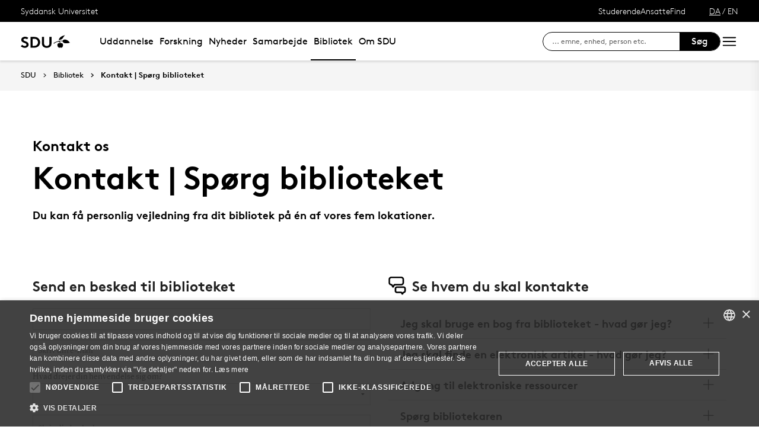

--- FILE ---
content_type: text/html; charset=utf-8
request_url: https://www.sdu.dk/da/bibliotek/kontakt
body_size: 31752
content:

<!DOCTYPE html>
<!--[if lt IE 7]> <html class="no-js lt-ie9 lt-ie8 lt-ie7" lang="da-DK"> <![endif]-->
<!--[if IE 7]>    <html class="no-js lt-ie9 lt-ie8" lang="da-DK"> <![endif]-->
<!--[if IE 8]>    <html class="no-js lt-ie9" lang="da-DK"> <![endif]-->
<!--[if gt IE 8]><!-->
<html lang="da">
<!--<![endif]-->

<head>
    <meta charset="utf-8">
    <meta http-equiv="x-ua-compatible" content="ie=edge">
    <meta name="viewport" content="width=device-width,initial-scale=1.0,maximum-scale=4.0,user-scalable=yes">
    <meta name="srv" content="WN1MDWK0005B3" />
    <meta name="cid" content="651064b5-99a7-45c9-8861-7f148609c83d" />
    <link rel="apple-touch-icon" sizes="57x57" href="/resources/images/sdu/icon57.png">
    <link rel="apple-touch-icon" sizes="72x72" href="/resources/images/sdu/icon72.png">
    <link rel="apple-touch-icon" sizes="76x76" href="/resources/images/sdu/icon76.png">
    <link rel="apple-touch-icon" sizes="114x114" href="/resources/images/sdu/icon114.png">
    <link rel="apple-touch-icon" sizes="120x120" href="/resources/images/sdu/icon120.png">
    <link rel="apple-touch-icon" sizes="144x144" href="/resources/images/sdu/icon144.png">
    <link rel="apple-touch-icon" sizes="152x152" href="/resources/images/sdu/icon152.png">
    <link rel="shortcut icon" href="/resources/images/sdu/favicon.ico">


    <meta name="description" content="Er du i tvivl om informationss&#248;gning, referenceh&#229;ndtering, databaser eller... Biblioteket hj&#230;lper dig videre!">

        <meta name="keywords" content="Kontakt dit bibliotek p&#229; SDU">

        <meta class="elastic" name="title" data-type="string" content="Kontakt | Sp&#248;rg biblioteket" />
        <meta class="elastic" name="label" data-type="string" content="" />
        <meta class="elastic" name="itemId" data-type="string" content="{651064B5-99A7-45C9-8861-7F148609C83D}" />
        <meta class="elastic" name="description" data-type="text" content="Er du i tvivl om informationss&#248;gning, referenceh&#229;ndtering, databaser eller... Biblioteket hj&#230;lper dig videre!" />
        <meta class="elastic" name="published_at" data-type="date" content="2025-12-05T10:18:24Z">
        <meta class="elastic" name="updated_at" data-type="date" content="2025-12-05T10:25:31Z">
        <meta class="elastic" name="pageType" data-type="string" content="SubPage" />
                <meta class="elastic" name="keywords" data-type="string" content="{287A8FCF-BCA7-4F16-8C31-4AF9ECDD1080}" />
        <meta class="elastic" name="site" data-type="enum" content="sdu">
        <meta class="elastic" name="language" data-type="string" content="da">
            <meta class="elastic" name="source" data-type="enum" content="https://www.sdu.dk/da/bibliotek/kontakt">
            <meta class="elastic" name="source" data-type="enum" content="/da/bibliotek">
            <meta class="elastic" name="source" data-type="enum" content="/da/">
            <meta class="elastic" name="category" data-type="enum" content="Bibliotek">
                <meta class="elastic" name="Bibliotek" data-type="enum" content="Biblioteket">

    

<meta name="SiteImprove gruppe" content="F&#230;llesadministrationen; Bibliotek" />



    <title>Kontakt | Sp&#248;rg biblioteket</title>
    
    

    <meta property="og:title" content="Kontakt | Sp&#248;rg biblioteket">
    <meta property="og:site_name" content="sdu">
    <meta property="og:url" content="https://www.sdu.dk/da/bibliotek/kontakt">
    <meta property="og:description" content="Er du i tvivl om informationss&#248;gning, referenceh&#229;ndtering, databaser eller... Biblioteket hj&#230;lper dig videre!">
    <meta property="og:image" content="https://www.sdu.dk/-/media/default-website/some/sdu_logo_1200x630.jpg" />
    <meta property="og:type" content="website">

    <meta name="twitter:card" content="summary_large_image">
    <meta name="twitter:site" content="sdu">
    <meta name="twitter:title" content="Kontakt | Sp&#248;rg biblioteket">
    <meta name="twitter:description" content="Er du i tvivl om informationss&#248;gning, referenceh&#229;ndtering, databaser eller... Biblioteket hj&#230;lper dig videre!">
    <meta name="twitter:image" content="https://www.sdu.dk/-/media/default-website/some/sdu_logo_1200x630.jpg">

    <link rel="stylesheet" type="text/css" href="/resources/css/sdu/slick-1.8.1.css">
    <link rel="stylesheet" type="text/css" href="/resources/css/sdu/accessible-slick-theme-1.0.1.min.css">
    <link href="/resources/css/sdu/aos-2.3.1.css" rel="stylesheet">
    <link href="/resources/css/sdu/responsive-tabs-1.6.3.min.css" rel="stylesheet" />
    <link rel="stylesheet" href="/resources/css/sdu/lity-2.4.1.min.css" />

            <link rel="stylesheet" href="/resources/css/sdu/app.7d3e138f-9799-4ae1-925c-f999c86c99a0.css">

    <meta property="sitename" content="website" />
    <script>
        var BaseUrl = "/da/";
    </script>
</head>             

<body class="theme-green website 0 lang-da pagelanding   " style="">
    <section data-elastic-exclude><a class="bypass-block" href="#main-placeholder">Skip to main content</a></section>
    <!--[if lt IE 9]>
    <p class="browserupgrade">You are using an <strong>outdated</strong> browser. Please <a href="http://browsehappy.com/">upgrade your browser</a> to improve your experience.</p>
<![endif]-->

<!-- Google Tag Manager --><noscript aria-hidden="true"><iframe src="//www.googletagmanager.com/ns.html?id=GTM-NCMMM8"height="0" width="0" style="display:none;visibility:hidden"></iframe></noscript><script>(function(w,d,s,l,i){w[l]=w[l]||[];w[l].push({'gtm.start':new Date().getTime(),event:'gtm.js'});var f=d.getElementsByTagName(s)[0],j=d.createElement(s),dl=l!='dataLayer'?'&l='+l:'';j.async=true;j.src='//www.googletagmanager.com/gtm.js?id='+i+dl;f.parentNode.insertBefore(j,f);})(window,document,'script','dataLayer','GTM-NCMMM8');</script><!-- End Google Tag Manager -->        


<!-- Off Canvas Menu -->
<div class="right-off-canvas-menu offcanvas">
    <div class="offcanvas__top">

            <a href="/da/" class="logo" aria-label="SDU logo">
                <svg width="83" height="22" viewBox="0 0 83 22" xmlns="http://www.w3.org/2000/svg"><g fill="#000" fill-rule="evenodd"><path d="M2.38 16.65c1.085 1.142 2.74 2 4.474 2 1.63 0 2.77-.962 2.77-2.286 0-2.342-3.528-2.627-6.078-4.056C2.054 11.476.86 10.228.86 8.176c0-3.25 3.12-5.123 6.266-5.123 1.927 0 3.718.443 5.508 1.716l-1.9 2.6C9.975 6.692 8.7 6.17 7.453 6.17c-1.383 0-2.93.573-2.93 1.976 0 2.937 8.763 2.03 8.763 8.163 0 3.225-3.012 5.46-6.43 5.46-2.55 0-4.91-1.014-6.863-2.73l2.387-2.39M22.372 3.313c3.01 0 4.99.624 6.538 1.716 2.332 1.663 3.77 4.366 3.77 7.382 0 3.015-1.438 5.72-3.77 7.382-1.547 1.092-3.527 1.717-6.538 1.717h-5.97V3.314h5.97zm5.262 5.147c-1.06-1.273-2.604-2.027-4.856-2.027h-2.712V18.39h2.712c2.252 0 3.797-.753 4.856-2.026.868-1.042 1.384-2.445 1.384-3.952 0-1.508-.516-2.912-1.384-3.952zM38.103 19.898c-1.573-1.352-2.44-3.275-2.44-6.056V3.312h3.66v10.79c0 1.662.464 2.677 1.25 3.378.813.754 1.952 1.17 3.228 1.17 1.275 0 2.414-.416 3.23-1.17.785-.7 1.246-1.716 1.246-3.38V3.314h3.662v10.53c0 2.78-.867 4.703-2.44 6.055-1.466 1.248-3.555 1.872-5.697 1.872-2.143 0-4.232-.624-5.697-1.872M70.653 10.864c.243 1.148 1.184 2.75 4.212 3.18 1.82.255 6.052-.317 8.026-.774-1.31-2.193-3.69-4.636-6.636-5.307-2.963-.673-4.92.19-5.605 1.966M65.927 13.815s-.217-.182-.96-.19c-1.31-.015-2.224.56-2.86 1.923-.614 1.317-.19 3.387.64 4.583.47.674 1.29 1.52 2.27 1.52s1.257-.49 1.6-.49c.346 0 .664.478 1.683.478 1.02 0 1.825-.907 2.163-1.42.785-1.183 1.18-3.33.61-4.637-.494-1.135-1.337-1.925-2.422-1.937-.778-.01-1.527.272-1.527.272" /><path d="M71.1 10.875L71.1 9.94c-1.747-.367-4.8-.333-7.66.342-1.66.392-4.993 1.337-8.213 3.542l.743.997c2.335-1.845 4.64-2.787 6.466-3.224 2.425-.58 3.71.977 3.57 2.56l1.184-.002c-.192-1.955-.98-3.002-2.352-3.293 1.47-.318 4.696-.523 6.265.015M66.412 4.234C69.21 1.43 74.742.39 74.742.39c-2.596 1.984-2.65 4.423-5.236 6.43-1.637 1.27-4.02 1.758-5.283 1.835.074-.767.142-2.367 2.19-4.42" /></g></svg>
            </a>

        <span class="right-off-canvas-toggle offcanvas__toggle close">
            <span></span>
        </span>
    </div>

    
    <section class="sidenav sidenav--dynamic sidenavDynamicJS htheme-black" data-elastic-exclude data-url="/api/sdu/generatesidenav/{651064B5-99A7-45C9-8861-7F148609C83D}/da/5">
        

<div class="service-nav__lang service-nav__lang--mobile">
        <a class="selected-lang">DA</a>
        <span>/</span>
        <a class="not-selected-lang" href="?sc_lang=en">EN</a>
</div>
        <ul class="side-nav-menu--dynamic sm sm-vertical">
        </ul>
            <ul class="side-nav-menu sm sm-vertical sm-sdu service-nav--mobile">
                    <li>
                            <a href="#">Studerende</a>
                                                        <ul>
                                            <li>
                                                <a href="https://sdu.itslearning.com/" target="">
                                                    itslearning
                                                    <br />
                                                    <span>Adgang til dine fag/kurser</span>
                                                </a>
                                            </li>
                                            <li>
                                                <a href="https://mitsdu.dk/da/" target="">
                                                    MitSDU
                                                    <br />
                                                    <span>Website for studerende ved SDU</span>
                                                </a>
                                            </li>
                                            <li>
                                                <a href="https://outlook.office.com/" target="">
                                                    SDUmail
                                                    <br />
                                                    <span>Outlook Web Mail</span>
                                                </a>
                                            </li>
                                            <li>
                                                <a href="https://sso.sdu.dk/client/sb.php" target="">
                                                    Studenterselvbetjening
                                                    <br />
                                                    <span>Tilmeld dig kurser, eksamen og se resultater</span>
                                                </a>
                                            </li>
                                            <li>
                                                <a href="https://mimer.sdu.dk/discovery/login?vid=45KBDK_SDUB:45SDUB&amp;lang=da" target="_blank">
                                                    Bibliotek
                                                    <br />
                                                    <span>Se l&#229;nerstatus, reservationer og forny l&#229;n</span>
                                                </a>
                                            </li>
                                            <li>
                                                <a href="https://digitaleksamen.sdu.dk/" target="">
                                                    DigitalEksamen
                                                    <br />
                                                    <span>Adgang til DigitalEksamen</span>
                                                </a>
                                            </li>
                                </ul>
                    </li>
                    <li>
                            <a href="#">Ansatte</a>
                                                        <ul>
                                            <li>
                                                <a href="https://sdu.itslearning.com/" target="">
                                                    itslearning
                                                    <br />
                                                    <span>SDU&#39;s e-l&#230;ringsportal</span>
                                                </a>
                                            </li>
                                            <li>
                                                <a href="https://sdunet.dk " target="">
                                                    SDUnet
                                                    <br />
                                                    <span>Intranet for ansatte</span>
                                                </a>
                                            </li>
                                            <li>
                                                <a href="https://digitaleksamen.sdu.dk/" target="">
                                                    DigitalEksamen
                                                    <br />
                                                    <span>Adgang til DigitalEksamen</span>
                                                </a>
                                            </li>
                                </ul>
                    </li>
                    <li>
                            <a href="#">Find</a>
                                                        <ul>
                                            <li>
                                                <a href="/da/service/findperson" target="">
                                                    Find person
                                                    <br />
                                                    <span>S&#248;g efter kontaktinformation p&#229; ansatte</span>
                                                </a>
                                            </li>
                                            <li>
                                                <a href="/da/service/vejviser" target="">
                                                    Vejviser
                                                    <br />
                                                    <span>Hvordan finder du Syddansk Universitet?</span>
                                                </a>
                                            </li>
                                </ul>
                    </li>

            </ul>
    </section>




    <div class="header__subnav">
        <ul>
        </ul>
    </div>

</div>

<div id="login" class="reveal-modal full" data-reveal aria-labelledby="login-modal">    
    <span class="right-off-canvas-toggle offcanvas__toggle close-reveal-modal close">
        <span></span>
    </span>
</div>
        <div class="off-canvas-wrap" data-offcanvas>
            <div class="inner-wrap">
                <!-- Rest of the page -->
                <div class="main">





<header class="header header--double-menu htheme-black" aria-label="Main navigation">


<div class="header__service-nav">
    <div>
        <a href="/da/">Syddansk Universitet</a>
    </div>

        <ul class="service-nav__items">
                <li>
                        <a class="dropdown-toggle" href="#">Studerende</a>
                                                <ul class="header__dropdown">
                                        <li>
                                            <a href="https://sdu.itslearning.com/" target="">
                                                itslearning
                                                <br />
                                                <span>Adgang til dine fag/kurser</span>
                                            </a>
                                        </li>
                                        <li>
                                            <a href="https://mitsdu.dk/da/" target="">
                                                MitSDU
                                                <br />
                                                <span>Website for studerende ved SDU</span>
                                            </a>
                                        </li>
                                        <li>
                                            <a href="https://outlook.office.com/" target="">
                                                SDUmail
                                                <br />
                                                <span>Outlook Web Mail</span>
                                            </a>
                                        </li>
                                        <li>
                                            <a href="https://sso.sdu.dk/client/sb.php" target="">
                                                Studenterselvbetjening
                                                <br />
                                                <span>Tilmeld dig kurser, eksamen og se resultater</span>
                                            </a>
                                        </li>
                                        <li>
                                            <a href="https://mimer.sdu.dk/discovery/login?vid=45KBDK_SDUB:45SDUB&amp;lang=da" target="_blank">
                                                Bibliotek
                                                <br />
                                                <span>Se l&#229;nerstatus, reservationer og forny l&#229;n</span>
                                            </a>
                                        </li>
                                        <li>
                                            <a href="https://digitaleksamen.sdu.dk/" target="">
                                                DigitalEksamen
                                                <br />
                                                <span>Adgang til DigitalEksamen</span>
                                            </a>
                                        </li>
                            </ul>
                </li>
                <li>
                        <a class="dropdown-toggle" href="#">Ansatte</a>
                                                <ul class="header__dropdown">
                                        <li>
                                            <a href="https://sdu.itslearning.com/" target="">
                                                itslearning
                                                <br />
                                                <span>SDU&#39;s e-l&#230;ringsportal</span>
                                            </a>
                                        </li>
                                        <li>
                                            <a href="https://sdunet.dk " target="">
                                                SDUnet
                                                <br />
                                                <span>Intranet for ansatte</span>
                                            </a>
                                        </li>
                                        <li>
                                            <a href="https://digitaleksamen.sdu.dk/" target="">
                                                DigitalEksamen
                                                <br />
                                                <span>Adgang til DigitalEksamen</span>
                                            </a>
                                        </li>
                            </ul>
                </li>
                <li>
                        <a class="dropdown-toggle" href="#">Find</a>
                                                <ul class="header__dropdown">
                                        <li>
                                            <a href="/da/service/findperson" target="">
                                                Find person
                                                <br />
                                                <span>S&#248;g efter kontaktinformation p&#229; ansatte</span>
                                            </a>
                                        </li>
                                        <li>
                                            <a href="/da/service/vejviser" target="">
                                                Vejviser
                                                <br />
                                                <span>Hvordan finder du Syddansk Universitet?</span>
                                            </a>
                                        </li>
                            </ul>
                </li>

            <li id="login-cookies-section" class="link-section__links" style="display:none">
                <a class="dropdown-toggle">Startside</a>
                <ul class="header__dropdown">
                        <li>
                            <a href="/SSO-redirect?returnUrl=https://www.sdu.dk/da/bibliotek/kontakt?fromlogin=1" target="">
                                Log ind
                            </a>
                        </li>
                    <li id="login-cookie-remove" style="display:none">
                        <a href="javascript:localStorage.setItem('defaultPage', 'none');alert('Standardsiden er blevet nulstillet.');location.reload();" target="">
                            Nulstil standardsiden
                        </a>
                    </li>
                    <li id="login-cookie-add" style="display:none">
                        <a href="javascript:localStorage.removeItem('none');localStorage.setItem('defaultPage', window.location.href);localStorage.setItem('defaultPageExpiry', '0');location.reload();" target="">
                            Indstil som standardsiden
                        </a>
                    </li>
                </ul>
            </li>
        </ul>
    

<div class="service-nav__lang service-nav__lang--mobile">
        <a class="selected-lang">DA</a>
        <span>/</span>
        <a class="not-selected-lang" href="?sc_lang=en">EN</a>
</div>
</div>

    <div class="header__main-nav">
        <div class="header__main-nav__container">
            <div class="header__logo">

        <div class="header__logo__img header__logo__sdu">
            <a href="/da/">
                <span>Syddansk Universitet, SDU</span>
                <svg width="83" height="22" version="1.1" xmlns="http://www.w3.org/2000/svg" xmlns:xlink="http://www.w3.org/1999/xlink" x="0px" y="0px" viewBox="0 0 83 22" xml:space="preserve">                        
                <g fill="#000" fill-rule="evenodd"><path d="M2.38 16.65c1.085 1.142 2.74 2 4.474 2 1.63 0 2.77-.962 2.77-2.286 0-2.342-3.528-2.627-6.078-4.056C2.054 11.476.86 10.228.86 8.176c0-3.25 3.12-5.123 6.266-5.123 1.927 0 3.718.443 5.508 1.716l-1.9 2.6C9.975 6.692 8.7 6.17 7.453 6.17c-1.383 0-2.93.573-2.93 1.976 0 2.937 8.763 2.03 8.763 8.163 0 3.225-3.012 5.46-6.43 5.46-2.55 0-4.91-1.014-6.863-2.73l2.387-2.39M22.372 3.313c3.01 0 4.99.624 6.538 1.716 2.332 1.663 3.77 4.366 3.77 7.382 0 3.015-1.438 5.72-3.77 7.382-1.547 1.092-3.527 1.717-6.538 1.717h-5.97V3.314h5.97zm5.262 5.147c-1.06-1.273-2.604-2.027-4.856-2.027h-2.712V18.39h2.712c2.252 0 3.797-.753 4.856-2.026.868-1.042 1.384-2.445 1.384-3.952 0-1.508-.516-2.912-1.384-3.952zM38.103 19.898c-1.573-1.352-2.44-3.275-2.44-6.056V3.312h3.66v10.79c0 1.662.464 2.677 1.25 3.378.813.754 1.952 1.17 3.228 1.17 1.275 0 2.414-.416 3.23-1.17.785-.7 1.246-1.716 1.246-3.38V3.314h3.662v10.53c0 2.78-.867 4.703-2.44 6.055-1.466 1.248-3.555 1.872-5.697 1.872-2.143 0-4.232-.624-5.697-1.872M70.653 10.864c.243 1.148 1.184 2.75 4.212 3.18 1.82.255 6.052-.317 8.026-.774-1.31-2.193-3.69-4.636-6.636-5.307-2.963-.673-4.92.19-5.605 1.966M65.927 13.815s-.217-.182-.96-.19c-1.31-.015-2.224.56-2.86 1.923-.614 1.317-.19 3.387.64 4.583.47.674 1.29 1.52 2.27 1.52s1.257-.49 1.6-.49c.346 0 .664.478 1.683.478 1.02 0 1.825-.907 2.163-1.42.785-1.183 1.18-3.33.61-4.637-.494-1.135-1.337-1.925-2.422-1.937-.778-.01-1.527.272-1.527.272" /><path d="M71.1 10.875L71.1 9.94c-1.747-.367-4.8-.333-7.66.342-1.66.392-4.993 1.337-8.213 3.542l.743.997c2.335-1.845 4.64-2.787 6.466-3.224 2.425-.58 3.71.977 3.57 2.56l1.184-.002c-.192-1.955-.98-3.002-2.352-3.293 1.47-.318 4.696-.523 6.265.015M66.412 4.234C69.21 1.43 74.742.39 74.742.39c-2.596 1.984-2.65 4.423-5.236 6.43-1.637 1.27-4.02 1.758-5.283 1.835.074-.767.142-2.367 2.19-4.42" /></g>
                    </svg>
            </a>
        </div>
    <div id="header__logo_default_redirect" class="header__logo__img header__logo__subsite" style="display:none;">
        <a href="/da/?r=n" style="background-image: url('/Resources/images/sdu/house.svg')">
            <span>Syddansk Universitet, SDU</span>
        </a>
    </div>
            </div>

            <nav class="header__nav__megamenu" aria-label="Main navigation" data-elastic-exclude>                     <ul >                 <li>                     <a href="/da/uddannelse" class="nav-link {1073f728-26bd-42b6-b203-feb2b71bf590} dropdown-toggle" aria-haspopup="true" target="_self">                          Uddannelse                     </a>      <div class="dropdown">         <div class="row fullWidth">         <div class="large-3 columns">               <p class="h3" id="84c70cd4-2abd-410b-b88a-7ad96307251f">Bliv studerende</p>              <ul aria-labelledby="84c70cd4-2abd-410b-b88a-7ad96307251f">                         <li>                             <a href="/da/uddannelse/bachelor" target="_self">                                 <div class="icon-arrow_link"></div>                                 Bachelor                             </a>                         </li>                         <li>                             <a href="/da/uddannelse/kandidat" target="_self">                                 <div class="icon-arrow_link"></div>                                 Kandidat                             </a>                         </li>                         <li>                             <a href="/da/uddannelse/ingenioer" target="_self">                                 <div class="icon-arrow_link"></div>                                 Ingeni&#248;r                             </a>                         </li>                         <li>                             <a href="/da/uddannelse/efter_videreuddannelse" target="_self">                                 <div class="icon-arrow_link"></div>                                 Efteruddannelse                             </a>                         </li>                         <li>                             <a href="/da/uddannelse/tilvalg_sidefag" target="_self">                                 <div class="icon-arrow_link"></div>                                 Tilvalg og sidefag                             </a>                         </li>             </ul>          </div>         <div class="large-3 columns">               <p class="h3" id="fe7f1cd8-6737-4066-96a0-9d312ead4189">Find din vej</p>              <ul aria-labelledby="fe7f1cd8-6737-4066-96a0-9d312ead4189">                         <li>                             <a href="/da/uddannelse/studievalg" target="_self">                                 <div class="icon-arrow_link"></div>                                 Studievalg                             </a>                         </li>                         <li>                             <a href="/da/uddannelse/studiebyer" target="_self">                                 <div class="icon-arrow_link"></div>                                 Studiebyer                             </a>                         </li>                         <li>                             <a href="/da/uddannelse/moedsdu" target="_self">                                 <div class="icon-arrow_link"></div>                                 M&#248;d SDU                             </a>                         </li>             </ul>          </div>         <div class="large-3 columns">               <p class="h3" id="181d625a-c419-4d2f-9ec4-626feafb6fae">Optagelse</p>              <ul aria-labelledby="181d625a-c419-4d2f-9ec4-626feafb6fae">                         <li>                             <a href="/da/uddannelse/bachelor/bachelor-diplomingenioer" target="_self">                                 <div class="icon-arrow_link"></div>                                 S&#248;g bachelor eller diplomingeni&#248;r                             </a>                         </li>                         <li>                             <a href="/da/uddannelse/kandidat/kandidat-erhvervskandidat" target="_self">                                 <div class="icon-arrow_link"></div>                                 S&#248;g kandidatuddannelse                             </a>                         </li>                         <li>                             <a href="/da/uddannelse/ledigestudiepladser" target="_self">                                 <div class="icon-arrow_link"></div>                                 Ledige studiepladser                             </a>                         </li>                         <li>                             <a href="/da/uddannelse/syddansk-elite" target="_self">                                 <div class="icon-arrow_link"></div>                                 SDU Elite                             </a>                         </li>                         <li>                             <a href="/da/uddannelse/vejledning" target="_self">                                 <div class="icon-arrow_link"></div>                                 F&#229; vejledning                             </a>                         </li>             </ul>          </div>     <div class="large-3 columns">             <div class="slider-btns">                 <div class="sliderPreviousBtn"></div>                 <div class="sliderNextBtn"></div>             </div>             <div class="owl-carousel mega-menu-slider">                     <div class="item">                         <figure class="box banner-content 23-video">                             <img src="https://www.sdu.dk/-/media/images/samarbejde/topbilleder/undervisningstilbud-menu.jpg" alt="" />                              <figcaption>                                 <a href="/da/samarbejde/undervisningstilbud/findtilbud">                                     <h3>Undervisningstilbud til gymnasier og skoler</h3>                                     <p>Find SDU’s mange tilbud til gymnasier og skoler, fx undervisningsforløb, foredrag, projekthjælp og rundvisning.</p>                                      <div class="button--arrow">                                         <div class="icon-arrow_link"></div>L&#230;s mere                                     </div>                                 </a>                             </figcaption>                         </figure>                     </div>             </div>     </div>          </div>     </div>                  </li>                 <li>                     <a href="/da/forskning" class="nav-link {16e24a55-febd-41b2-92dd-169e9b0a4fc7} dropdown-toggle" aria-haspopup="true" target="_self">                          Forskning                     </a>      <div class="dropdown">         <div class="row fullWidth">         <div class="large-3 columns">               <p class="h3" id="8956e995-6371-46fc-8c53-6a260862b634">Find</p>              <ul aria-labelledby="8956e995-6371-46fc-8c53-6a260862b634">                         <li class="has-submenu">                             <a class="has-submenu__link" href="/da/forskning/forskningsenheder" target="_self">                                 <div class="icon-arrow_link"></div>                                 Forskningsenheder                             </a>                              <ul>                                     <li>                                         <a href="/da/forskning/forskningsenheder/hum" target="_self">                                             <div class="icon-arrow_link"></div>                                             Det Humanistiske Fakultet                                         </a>                                     </li>                                     <li>                                         <a href="/da/forskning/forskningsenheder/nat" target="_self">                                             <div class="icon-arrow_link"></div>                                             Det Naturvidenskabelige Fakultet                                         </a>                                     </li>                                     <li>                                         <a href="/da/forskning/forskningsenheder/samf" target="_self">                                             <div class="icon-arrow_link"></div>                                             Det Samfundsvidenskabelige Fakultet                                         </a>                                     </li>                                     <li>                                         <a href="/da/forskning/forskningsenheder/sund" target="_self">                                             <div class="icon-arrow_link"></div>                                             Det Sundhedsvidenskabelige Fakultet                                         </a>                                     </li>                                     <li>                                         <a href="/da/forskning/forskningsenheder/tek" target="_self">                                             <div class="icon-arrow_link"></div>                                             Det Tekniske Fakultet                                         </a>                                     </li>                             </ul>                         </li>                         <li>                             <a href="https://portal.findresearcher.sdu.dk/da/persons/" target="">                                 <div class="icon-arrow_link"></div>                                 Find en forsker                             </a>                         </li>                         <li>                             <a href="https://portal.findresearcher.sdu.dk/da/publications/" target="">                                 <div class="icon-arrow_link"></div>                                 Find publikation                             </a>                         </li>                         <li>                             <a href="https://portal.findresearcher.sdu.dk/da/activities/" target="">                                 <div class="icon-arrow_link"></div>                                 Find aktiviteter                             </a>                         </li>                         <li>                             <a href="https://portal.findresearcher.sdu.dk/da/clippings/" target="">                                 <div class="icon-arrow_link"></div>                                 Find presseklip                             </a>                         </li>                         <li>                             <a href="/da/samarbejde/faciliteter" target="_self">                                 <div class="icon-arrow_link"></div>                                 Forskningsfaciliteter                             </a>                         </li>             </ul>          </div>         <div class="large-3 columns">               <p class="h3" id="4aa21e3b-7fb9-4949-bddd-d07ae1a159db">Forskningsformidling</p>              <ul aria-labelledby="4aa21e3b-7fb9-4949-bddd-d07ae1a159db">                         <li>                             <a href="/da/forskning/forskningsformidling/forskningensdoegn" target="_self">                                 <div class="icon-arrow_link"></div>                                 Forskningens D&#248;gn                             </a>                         </li>                         <li>                             <a href="/da/nyheder/tema" target="_self">                                 <div class="icon-arrow_link"></div>                                 Temaer                             </a>                         </li>                         <li class="has-submenu">                             <a class="has-submenu__link" href="/da/forskning/forskningsformidling/citizenscience" target="_self">                                 <div class="icon-arrow_link"></div>                                 Citizen Science                             </a>                              <ul>                                     <li>                                         <a href="/da/forskning/forskningsformidling/citizenscience/vores-historie" target="_self">                                             <div class="icon-arrow_link"></div>                                             Vores historie                                         </a>                                     </li>                                     <li>                                         <a href="/da/forskning/forskningsformidling/citizenscience/sdu-bevaeger-sig" target="_self">                                             <div class="icon-arrow_link"></div>                                             SDU Bev&#230;ger Sig                                         </a>                                     </li>                                     <li>                                         <a href="/da/forskning/forskningsformidling/citizenscience/b-shapes" target="_self">                                             <div class="icon-arrow_link"></div>                                             B-shapes                                         </a>                                     </li>                                     <li>                                         <a href="/da/forskning/forskningsformidling/citizenscience/epicur" target="_self">                                             <div class="icon-arrow_link"></div>                                             EPICUR                                         </a>                                     </li>                                     <li>                                         <a href="/da/forskning/forskningsformidling/citizenscience/fusion" target="_self">                                             <div class="icon-arrow_link"></div>                                             FUSION                                         </a>                                     </li>                                     <li>                                         <a href="/da/forskning/forskningsformidling/citizenscience/fysisk-aktivitet" target="_self">                                             <div class="icon-arrow_link"></div>                                             Intelligent Motion – implementering i dagligdagen                                         </a>                                     </li>                                     <li>                                         <a href="/da/forskning/forskningsformidling/citizenscience/gymnasier" target="_self">                                             <div class="icon-arrow_link"></div>                                             Gymnasier                                         </a>                                     </li>                                     <li>                                         <a href="/da/forskning/forskningsformidling/citizenscience/honorary-fellow" target="_self">                                             <div class="icon-arrow_link"></div>                                             Nyt samarbejde inden for Science of Learning og Citizen Science                                         </a>                                     </li>                                     <li>                                         <a href="/da/forskning/forskningsformidling/citizenscience/mediacamp" target="_self">                                             <div class="icon-arrow_link"></div>                                             Mediacamp                                         </a>                                     </li>                                     <li>                                         <a href="/da/forskning/forskningsformidling/citizenscience/media-habits" target="_self">                                             <div class="icon-arrow_link"></div>                                             Mediers rolle i klimaomstillingen                                         </a>                                     </li>                                     <li>                                         <a href="/da/forskning/forskningsformidling/citizenscience/nyhedsbrev" target="_self">                                             <div class="icon-arrow_link"></div>                                             Nyhedsbrev                                         </a>                                     </li>                                     <li>                                         <a href="/da/forskning/forskningsformidling/citizenscience/ulighed" target="_self">                                             <div class="icon-arrow_link"></div>                                             Ulighed i sundhed                                         </a>                                     </li>                                     <li>                                         <a href="/da/forskning/forskningsformidling/citizenscience/publicationcs" target="_self">                                             <div class="icon-arrow_link"></div>                                             Publikationer                                          </a>                                     </li>                                     <li>                                         <a href="/da/forskning/forskningsformidling/citizenscience/afviklede-cs-projekter" target="_self">                                             <div class="icon-arrow_link"></div>                                             Afviklede CS-projekter                                         </a>                                     </li>                                     <li>                                         <a href="/da/forskning/forskningsformidling/citizenscience/om-videncentret" target="_self">                                             <div class="icon-arrow_link"></div>                                             Om Videncenter for Citizen Science                                         </a>                                     </li>                                     <li>                                         <a href="/da/forskning/forskningsformidling/citizenscience/hvad-er-cs" target="_self">                                             <div class="icon-arrow_link"></div>                                             Hvad er Citizen Science?                                         </a>                                     </li>                                     <li>                                         <a href="/da/forskning/forskningsformidling/citizenscience/medarbejdere" target="_self">                                             <div class="icon-arrow_link"></div>                                             Medarbejdere                                         </a>                                     </li>                                     <li>                                         <a href="/da/forskning/forskningsformidling/citizenscience/moed-os" target="_self">                                             <div class="icon-arrow_link"></div>                                             M&#248;d os                                         </a>                                     </li>                                     <li>                                         <a href="/da/forskning/forskningsformidling/citizenscience/styregruppen" target="_self">                                             <div class="icon-arrow_link"></div>                                             Styregruppen                                         </a>                                     </li>                             </ul>                         </li>                         <li>                             <a href="/da/nyheder/nyvidenvideo" target="_self">                                 <div class="icon-arrow_link"></div>                                 Film om forskning                             </a>                         </li>                         <li class="has-submenu">                             <a class="has-submenu__link" href="/da/nyheder/sdulyd" target="_self">                                 <div class="icon-arrow_link"></div>                                 SDU Lyd                             </a>                              <ul>                                     <li>                                         <a href="/da/nyheder/sdulyd/fremtidskuglen" target="_self">                                             <div class="icon-arrow_link"></div>                                             Fremtidskuglen                                         </a>                                     </li>                                     <li>                                         <a href="/da/nyheder/sdulyd/indblik" target="_self">                                             <div class="icon-arrow_link"></div>                                             Indblik                                         </a>                                     </li>                                     <li>                                         <a href="/da/nyheder/sdulyd/nyviden-podcasts" target="_self">                                             <div class="icon-arrow_link"></div>                                             Ny Viden podcasts                                         </a>                                     </li>                                     <li>                                         <a href="/da/nyheder/sdulyd/mediejura" target="_self">                                             <div class="icon-arrow_link"></div>                                             Sm&#229; historier om mediejura                                         </a>                                     </li>                                     <li>                                         <a href="/da/nyheder/sdulyd/tankegang" target="_self">                                             <div class="icon-arrow_link"></div>                                             Tankegang                                         </a>                                     </li>                             </ul>                         </li>             </ul>          </div>         <div class="large-3 columns">               <p class="h3" id="c28a0497-9378-41de-88ce-ad9ff216a731">Forskerst&#248;tte og ph.d.</p>              <ul aria-labelledby="c28a0497-9378-41de-88ce-ad9ff216a731">                         <li>                             <a href="/da/forskning/forskerstoette_samlet" target="_self">                                 <div class="icon-arrow_link"></div>                                 Forskerst&#248;tte                             </a>                         </li>                         <li class="has-submenu">                             <a class="has-submenu__link" href="https://sdunet.dk/da/research" target="_self">                                 <div class="icon-arrow_link"></div>                                 Research Support Hub                             </a>                              <ul>                                     <li>                                         <a href="https://sdunet.dk/da/research/citizenscience" target="_self">                                             <div class="icon-arrow_link"></div>                                             Citizen Science                                         </a>                                     </li>                                     <li>                                         <a href="https://sdunet.dk/da/research/open-access" target="_self">                                             <div class="icon-arrow_link"></div>                                             Open Access                                         </a>                                     </li>                                     <li>                                         <a href="https://sdunet.dk/da/research/pure" target="_self">                                             <div class="icon-arrow_link"></div>                                             Pure                                         </a>                                     </li>                                     <li>                                         <a href="https://sdunet.dk/da/research/research-analysis-and-identifiers" target="_self">                                             <div class="icon-arrow_link"></div>                                             Forskningsanalyser                                         </a>                                     </li>                                     <li>                                         <a href="https://sdunet.dk/da/research/scholary-publication" target="_self">                                             <div class="icon-arrow_link"></div>                                             Forskningspublicering                                         </a>                                     </li>                                     <li>                                         <a href="https://sdunet.dk/da/research/library-services" target="_self">                                             <div class="icon-arrow_link"></div>                                             Library Services                                         </a>                                     </li>                                     <li>                                         <a href="https://sdunet.dk/da/research/eu-tools" target="_self">                                             <div class="icon-arrow_link"></div>                                             Funding Apps                                         </a>                                     </li>                                     <li>                                         <a href="https://sdunet.dk/da/research/redirect+page+-+funding+strategy+initiatives" target="_self">                                             <div class="icon-arrow_link"></div>                                             Funding strategy                                         </a>                                     </li>                                     <li>                                         <a href="https://sdunet.dk/da/research/redirect+page+-+call+calendar" target="_self">                                             <div class="icon-arrow_link"></div>                                             Call Calendar                                         </a>                                     </li>                                     <li>                                         <a href="https://sdunet.dk/da/research/redirect+page+-+commercialisation" target="_self">                                             <div class="icon-arrow_link"></div>                                             Commercialisation                                         </a>                                     </li>                                     <li>                                         <a href="https://sdunet.dk/da/research/redirect+page+-+eu+funding" target="_self">                                             <div class="icon-arrow_link"></div>                                             EU funding                                         </a>                                     </li>                                     <li>                                         <a href="https://sdunet.dk/da/research/redirect+page+-+finance" target="_self">                                             <div class="icon-arrow_link"></div>                                             Financial Service for Researchers                                         </a>                                     </li>                                     <li>                                         <a href="https://sdunet.dk/da/research/redirect+page+-+funding+application+process" target="_self">                                             <div class="icon-arrow_link"></div>                                             Funding application process                                         </a>                                     </li>                                     <li>                                         <a href="https://sdunet.dk/da/research/redirect+page+-+grants+at+sdu" target="_self">                                             <div class="icon-arrow_link"></div>                                             Grants at SDU                                         </a>                                     </li>                                     <li>                                         <a href="https://sdunet.dk/da/research/redirect+page+-+legal+services" target="_self">                                             <div class="icon-arrow_link"></div>                                             Legal Services                                         </a>                                     </li>                                     <li>                                         <a href="https://sdunet.dk/da/research/redirect+page+-+overview+of+funds" target="_self">                                             <div class="icon-arrow_link"></div>                                             Overview of funds                                         </a>                                     </li>                                     <li>                                         <a href="https://sdunet.dk/da/research/redirect+page+-+research+ethics" target="_self">                                             <div class="icon-arrow_link"></div>                                             Research Ethics                                         </a>                                     </li>                                     <li>                                         <a href="https://sdunet.dk/da/research/redirect+page+-+research+support" target="_self">                                             <div class="icon-arrow_link"></div>                                             Research support                                         </a>                                     </li>                             </ul>                         </li>                         <li class="has-submenu">                             <a class="has-submenu__link" href="/da/forskning/phd" target="_self">                                 <div class="icon-arrow_link"></div>                                 Ph.d.-uddannelser                             </a>                              <ul>                                     <li>                                         <a href="/da/forskning/phd/naturvidenskabelig_phd_uddannelse" target="_self">                                             <div class="icon-arrow_link"></div>                                             Den naturvidenskabelige ph.d.-uddannelse                                         </a>                                     </li>                                     <li>                                         <a href="/da/forskning/phd/phd_humaniora" target="_self">                                             <div class="icon-arrow_link"></div>                                             Ph.d.-skolen ved det Humanistiske Fakultet                                         </a>                                     </li>                                     <li>                                         <a href="/da/forskning/phd/phdskolensundhedsvidenskab" target="_self">                                             <div class="icon-arrow_link"></div>                                             Forskeruddannelse ved Sundhedsvidenskab                                         </a>                                     </li>                                     <li>                                         <a href="/da/forskning/phd/phdtek" target="_self">                                             <div class="icon-arrow_link"></div>                                             Ph.d.-uddannelsen ved Det Tekniske Fakultet                                         </a>                                     </li>                                     <li>                                         <a href="/da/forskning/phd/phduddannelsen_under_samfundsvidenskab" target="_self">                                             <div class="icon-arrow_link"></div>                                             Ph.d.-uddannelsen under Samfundsvidenskab                                         </a>                                     </li>                             </ul>                         </li>             </ul>          </div>     <div class="large-3 columns">             <div class="slider-btns">                 <div class="sliderPreviousBtn"></div>                 <div class="sliderNextBtn"></div>             </div>             <div class="owl-carousel mega-menu-slider">                     <div class="item">                         <figure class="box banner-content 23-video">                             <img src="https://www.sdu.dk/-/media/images/forsiden_nytsdu/spots_370x180/2019/robotarm_360x220.jpg" alt="" />                              <figcaption>                                 <a href="https://portal.findresearcher.sdu.dk/da/persons/">                                     <h3>Find forsker</h3>                                     <p>Er du journalist og søger du en forsker inden for et bestemt stofområde?</p>                                      <div class="button--arrow">                                         <div class="icon-arrow_link"></div>L&#230;s mere                                     </div>                                 </a>                             </figcaption>                         </figure>                     </div>             </div>     </div>          </div>     </div>                  </li>                 <li>                     <a href="/da/nyheder" class="nav-link {bd27a2f3-45db-400c-9234-131830566ad0} dropdown-toggle" aria-haspopup="true" target="_self">                          Nyheder                     </a>      <div class="dropdown">         <div class="row fullWidth">         <div class="large-3 columns">               <p class="h3" id="bd34ac2e-aa56-46dc-b36e-60bcc80231f3">Nyheder</p>              <ul aria-labelledby="bd34ac2e-aa56-46dc-b36e-60bcc80231f3">                         <li class="has-submenu">                             <a class="has-submenu__link" href="/da/nyheder" target="_self">                                 <div class="icon-arrow_link"></div>                                 Nyheder                             </a>                              <ul>                                     <li>                                         <a href="/da/nyheder/presserummet" target="_self">                                             <div class="icon-arrow_link"></div>                                             Presserummet                                         </a>                                     </li>                                     <li>                                         <a href="/da/nyheder/sdulyd" target="_self">                                             <div class="icon-arrow_link"></div>                                             SDU Lyd                                         </a>                                     </li>                                     <li>                                         <a href="/da/nyheder/allenyheder" target="_self">                                             <div class="icon-arrow_link"></div>                                             Alle nyheder                                         </a>                                     </li>                                     <li>                                         <a href="/da/nyheder/tema" target="_self">                                             <div class="icon-arrow_link"></div>                                             Temaer                                         </a>                                     </li>                                     <li>                                         <a href="/da/nyheder/nyvidenvideo" target="_self">                                             <div class="icon-arrow_link"></div>                                             Film om forskning                                         </a>                                     </li>                                     <li>                                         <a href="/da/nyheder/pressemeddelelser" target="_self">                                             <div class="icon-arrow_link"></div>                                             Pressemeddelelser                                         </a>                                     </li>                                     <li>                                         <a href="/da/nyheder/alumne-solvej-balle-nomineret-til-pris" target="_self">                                             <div class="icon-arrow_link"></div>                                             Solvej Balle skriver fort&#230;llinger, der stopper tiden og vinder priser                                         </a>                                     </li>                             </ul>                         </li>                         <li class="has-submenu">                             <a class="has-submenu__link" href="/da/nyheder/sdulyd" target="_self">                                 <div class="icon-arrow_link"></div>                                 SDU Lyd                             </a>                              <ul>                                     <li>                                         <a href="/da/nyheder/sdulyd/fremtidskuglen" target="_self">                                             <div class="icon-arrow_link"></div>                                             Fremtidskuglen                                         </a>                                     </li>                                     <li>                                         <a href="/da/nyheder/sdulyd/indblik" target="_self">                                             <div class="icon-arrow_link"></div>                                             Indblik                                         </a>                                     </li>                                     <li>                                         <a href="/da/nyheder/sdulyd/nyviden-podcasts" target="_self">                                             <div class="icon-arrow_link"></div>                                             Ny Viden podcasts                                         </a>                                     </li>                                     <li>                                         <a href="/da/nyheder/sdulyd/mediejura" target="_self">                                             <div class="icon-arrow_link"></div>                                             Sm&#229; historier om mediejura                                         </a>                                     </li>                                     <li>                                         <a href="/da/nyheder/sdulyd/tankegang" target="_self">                                             <div class="icon-arrow_link"></div>                                             Tankegang                                         </a>                                     </li>                             </ul>                         </li>                         <li>                             <a href="/da/nyheder/tema" target="_self">                                 <div class="icon-arrow_link"></div>                                 Temaer                             </a>                         </li>             </ul>          </div>         <div class="large-3 columns">               <p class="h3" id="d2460d84-185b-48d1-8335-f849dc492110">Lokale nyheder og arkiv</p>              <ul aria-labelledby="d2460d84-185b-48d1-8335-f849dc492110">                         <li>                             <a href="/da/nyheder/lokalenyheder" target="_self">                                 <div class="icon-arrow_link"></div>                                 Nyheder fra fakulteterne                             </a>                         </li>                         <li>                             <a href="/da/nyheder/nyhedsarkiv" target="_self">                                 <div class="icon-arrow_link"></div>                                 Arkiv                             </a>                         </li>             </ul>          </div>         <div class="large-3 columns">               <p class="h3" id="5c4241df-1468-40bd-bb4e-9ee12a37b9b1">For pressen</p>              <ul aria-labelledby="5c4241df-1468-40bd-bb4e-9ee12a37b9b1">                         <li class="has-submenu">                             <a class="has-submenu__link" href="/da/nyheder/presserummet" target="_self">                                 <div class="icon-arrow_link"></div>                                 Presserummet                             </a>                              <ul>                                     <li>                                         <a href="/da/nyheder/presserummet/logo_og_designguide" target="_self">                                             <div class="icon-arrow_link"></div>                                             Logo og designguide                                         </a>                                     </li>                                     <li>                                         <a href="/da/nyheder/presserummet/studie" target="_self">                                             <div class="icon-arrow_link"></div>                                             Studie til live-interviews                                         </a>                                     </li>                                     <li>                                         <a href="/da/nyheder/presserummet/findekspert" target="_self">                                             <div class="icon-arrow_link"></div>                                             Find ekspert - ekspertlister                                         </a>                                     </li>                                     <li>                                         <a href="/da/nyheder/presserummet/pressefotos" target="_self">                                             <div class="icon-arrow_link"></div>                                             Pressefotos                                         </a>                                     </li>                             </ul>                         </li>                         <li>                             <a href="/da/nyheder/presserummet/findekspert" target="_self">                                 <div class="icon-arrow_link"></div>                                 Find ekspert - ekspertlister                             </a>                         </li>                         <li>                             <a href="/da/nyheder/pressemeddelelser" target="_self">                                 <div class="icon-arrow_link"></div>                                 Pressemeddelelser                             </a>                         </li>                         <li>                             <a href="/da/nyheder/presserummet/logo_og_designguide" target="_self">                                 <div class="icon-arrow_link"></div>                                 Logo og designguide                             </a>                         </li>             </ul>          </div>     <div class="large-3 columns">             <div class="slider-btns">                 <div class="sliderPreviousBtn"></div>                 <div class="sliderNextBtn"></div>             </div>             <div class="owl-carousel mega-menu-slider">                     <div class="item">                         <figure class="box banner-content 23-video">                             <img src="https://www.sdu.dk/-/media/images/forsiden_nytsdu/megamenu_spots_270x170px/sdulyd-270x170.png" alt="" />                              <figcaption>                                 <a href="/da/nyheder/sdulyd">                                     <h3>SDU Lyd</h3>                                     <p>Syddansk Universitets platform for podcasts, der produceres på universitetet.</p>                                      <div class="button--arrow">                                         <div class="icon-arrow_link"></div>L&#230;s mere                                     </div>                                 </a>                             </figcaption>                         </figure>                     </div>                     <div class="item">                         <figure class="box banner-content 23-video">                             <img src="https://www.sdu.dk/-/media/images/forsiden_nytsdu/spots_370x180/2019/robotarm_360x220.jpg" alt="" />                              <figcaption>                                 <a href="https://portal.findresearcher.sdu.dk/da/persons/">                                     <h3>Find forsker</h3>                                     <p>Er du journalist og søger du en forsker inden for et bestemt stofområde?</p>                                      <div class="button--arrow">                                         <div class="icon-arrow_link"></div>L&#230;s mere                                     </div>                                 </a>                             </figcaption>                         </figure>                     </div>             </div>     </div>          </div>     </div>                  </li>                 <li>                     <a href="/da/samarbejde" class="nav-link {49516915-983e-48b7-8e53-b0be43ed4087} dropdown-toggle" aria-haspopup="true" target="_self">                          Samarbejde                     </a>      <div class="dropdown">         <div class="row fullWidth">         <div class="large-3 columns">               <p class="h3" id="5e1d1904-2e38-4126-ac9a-8009b73c3714">Samarbejd med SDU</p>              <ul aria-labelledby="5e1d1904-2e38-4126-ac9a-8009b73c3714">                         <li>                             <a href="/da/samarbejde/forskningssamarbejde" target="_self">                                 <div class="icon-arrow_link"></div>                                 Forskning og r&#229;dgivning                             </a>                         </li>                         <li>                             <a href="/da/samarbejde/myndighedsbetjening" target="_self">                                 <div class="icon-arrow_link"></div>                                 Myndighedsbetjening                             </a>                         </li>                         <li>                             <a href="/da/samarbejde/faciliteter" target="_self">                                 <div class="icon-arrow_link"></div>                                 Forskningsfaciliteter                             </a>                         </li>                         <li>                             <a href="/da/samarbejde/skraeddersyede-virksomhedskurser" target="_self">                                 <div class="icon-arrow_link"></div>                                 Virksomhedskurser                             </a>                         </li>                         <li>                             <a href="/da/samarbejde/bliverhvervspartner" target="_self">                                 <div class="icon-arrow_link"></div>                                 Erhvervspartnerskab                             </a>                         </li>                         <li>                             <a href="/da/samarbejde/kommercielle-teknologier" target="_self">                                 <div class="icon-arrow_link"></div>                                 Teknologier                             </a>                         </li>             </ul>          </div>         <div class="large-3 columns">               <p class="h3" id="6eb89a08-c9a7-4481-81db-a325844fcd25">Samarbejd med studerende</p>              <ul aria-labelledby="6eb89a08-c9a7-4481-81db-a325844fcd25">                         <li>                             <a href="/da/samarbejde/studerende/projektsamarbejde" target="_self">                                 <div class="icon-arrow_link"></div>                                 Projektsamarbejde                             </a>                         </li>                         <li>                             <a href="/da/samarbejde/studerende/praktikant" target="_self">                                 <div class="icon-arrow_link"></div>                                 Praktikant                             </a>                         </li>                         <li>                             <a href="/da/samarbejde/studerende/studentermedhjaelper" target="_self">                                 <div class="icon-arrow_link"></div>                                 Studentermedhj&#230;lper                             </a>                         </li>                         <li>                             <a href="/da/samarbejde/studerende/karrierearrangementer" target="_self">                                 <div class="icon-arrow_link"></div>                                 Karrierearrangementer                             </a>                         </li>                         <li>                             <a href="/da/samarbejde/studerende/studenterivaerksaettere" target="_self">                                 <div class="icon-arrow_link"></div>                                 Iv&#230;rks&#230;ttersamarbejde                             </a>                         </li>             </ul>          </div>         <div class="large-3 columns">               <p class="h3" id="6b73a4dd-8839-4632-8748-1963768ea5db">Samarbejd med skoler</p>              <ul aria-labelledby="6b73a4dd-8839-4632-8748-1963768ea5db">                         <li>                             <a href="/da/samarbejde/undervisningstilbud/findtilbud" target="_self">                                 <div class="icon-arrow_link"></div>                                 Undervisning til gymnasier og skoler                             </a>                         </li>                         <li>                             <a href="/da/samarbejde/undervisningstilbud/sdutakeover" target="_self">                                 <div class="icon-arrow_link"></div>                                 SDU Takeover                             </a>                         </li>                         <li>                             <a href="/da/samarbejde/undervisningstilbud/hoejskole" target="_self">                                 <div class="icon-arrow_link"></div>                                 Studiebes&#248;g p&#229; h&#248;jskoler                             </a>                         </li>                         <li>                             <a href="/da/samarbejde/undervisningstilbud/talentfulde-unge" target="_self">                                 <div class="icon-arrow_link"></div>                                 Akademiet for Talentfulde Unge (ATU)                             </a>                         </li>                         <li>                             <a href="/da/samarbejde/undervisningstilbud/erhvervspraktik" target="_self">                                 <div class="icon-arrow_link"></div>                                 Erhvervspraktik                             </a>                         </li>             </ul>          </div>     <div class="large-3 columns">             <div class="slider-btns">                 <div class="sliderPreviousBtn"></div>                 <div class="sliderNextBtn"></div>             </div>             <div class="owl-carousel mega-menu-slider">                     <div class="item">                         <figure class="box banner-content 23-video">                             <img src="https://www.sdu.dk/-/media/images/forsiden_nytsdu/megamenu_spots_270x170px/bliv-partner.png" alt="" />                              <figcaption>                                 <a href="/da/samarbejde/studerende/jobbank">                                     <h3>SDU jobbank</h3>                                     <p>SDU Jobbank er din virksomheds genvej til samarbejde og rekruttering af studerende og dimittender fra SDU. </p>                                      <div class="button--arrow">                                         <div class="icon-arrow_link"></div>L&#230;s mere                                     </div>                                 </a>                             </figcaption>                         </figure>                     </div>             </div>     </div>          </div>     </div>                  </li>                 <li>                     <a href="/da/bibliotek" class="active nav-link dropdown-toggle" aria-haspopup="true" target="_self">                          Bibliotek                     </a>      <div class="dropdown">         <div class="row fullWidth">         <div class="large-3 columns">               <p class="h3" id="2ac992fe-9fab-4788-ad35-b89fbec081e7">Materialer</p>              <ul aria-labelledby="2ac992fe-9fab-4788-ad35-b89fbec081e7">                         <li>                             <a href="https://mimer.sdu.dk/discovery/search?vid=45KBDK_SDUB:45SDUB&amp;lang=da" target="_blank">                                 <div class="icon-arrow_link"></div>                                 S&#248;g alle materialer                              </a>                         </li>                         <li class="has-submenu">                             <a class="has-submenu__link" href="/da/bibliotek/materialer" target="_self">                                 <div class="icon-arrow_link"></div>                                 Materialer                             </a>                              <ul>                                     <li>                                         <a href="https://mimer.sdu.dk/discovery/search?vid=45KBDK_SDUB:45SDUB&amp;lang=da" target="_blank">                                             <div class="icon-arrow_link"></div>                                             S&#248;g i alle materialer                                         </a>                                     </li>                                     <li>                                         <a href="https://browzine.com/libraries/1182/subjects" target="_blank">                                             <div class="icon-arrow_link"></div>                                             Elektroniske tidsskrifter (BrowZine)                                         </a>                                     </li>                                     <li>                                         <a href="https://mimer.sdu.dk/discovery/jsearch?vid=45KBDK_SDUB:45SDUB" target="_blank">                                             <div class="icon-arrow_link"></div>                                             Tidsskrifter (A-Z)                                         </a>                                     </li>                                     <li>                                         <a href="/da/bibliotek/materialer/find-specialer" target="_self">                                             <div class="icon-arrow_link"></div>                                             Find specialer                                         </a>                                     </li>                                     <li>                                         <a href="/da/bibliotek/materialer/online-tidsskrifter" target="_self">                                             <div class="icon-arrow_link"></div>                                             Online og trykte tidsskrifter                                         </a>                                     </li>                                     <li>                                         <a href="https://libguides.sdu.dk/az.php" target="">                                             <div class="icon-arrow_link"></div>                                             Databaser                                         </a>                                     </li>                                     <li>                                         <a href="/da/bibliotek/materialer/aviser-og-magasiner" target="_self">                                             <div class="icon-arrow_link"></div>                                             Aviser og magasiner                                         </a>                                     </li>                                     <li>                                         <a href="https://libguides.sdu.dk/eboger" target="_blank">                                             <div class="icon-arrow_link"></div>                                             Elektroniske b&#248;ger                                         </a>                                     </li>                                     <li>                                         <a href="/da/bibliotek/materialer/arkiver" target="_self">                                             <div class="icon-arrow_link"></div>                                             Arkiver                                         </a>                                     </li>                                     <li>                                         <a href="/da/bibliotek/materialer/specialer" target="_self">                                             <div class="icon-arrow_link"></div>                                             Specialer og ph.d.-afhandlinger                                         </a>                                     </li>                                     <li>                                         <a href="/da/bibliotek/materialer/hostede-ressourcer" target="_self">                                             <div class="icon-arrow_link"></div>                                             Hostede ressourcer                                         </a>                                     </li>                                     <li>                                         <a href="/da/bibliotek/materialer/kort" target="_self">                                             <div class="icon-arrow_link"></div>                                             Kort                                         </a>                                     </li>                                     <li>                                         <a href="/da/bibliotek/materialer/legater-og-fonde" target="_self">                                             <div class="icon-arrow_link"></div>                                             Legater og fonde                                         </a>                                     </li>                                     <li>                                         <a href="/da/bibliotek/materialer/ordboeger" target="_self">                                             <div class="icon-arrow_link"></div>                                             Ordb&#248;ger                                         </a>                                     </li>                                     <li>                                         <a href="/da/bibliotek/materialer/patenter" target="_self">                                             <div class="icon-arrow_link"></div>                                             Patenter                                         </a>                                     </li>                                     <li>                                         <a href="/da/bibliotek/materialer/radiotv" target="_self">                                             <div class="icon-arrow_link"></div>                                             Radio- og TV-udsendelser                                         </a>                                     </li>                                     <li>                                         <a href="/da/bibliotek/materialer/standarder" target="_self">                                             <div class="icon-arrow_link"></div>                                             Standarder                                         </a>                                     </li>                                     <li>                                         <a href="/da/bibliotek/om-biblioteket/special-collections" target="">                                             <div class="icon-arrow_link"></div>                                             S&#230;rsamlinger                                         </a>                                     </li>                             </ul>                         </li>             </ul>          </div>         <div class="large-3 columns">               <p class="h3" id="363203f0-a310-4f3d-b41d-2511f179d607">Til</p>              <ul aria-labelledby="363203f0-a310-4f3d-b41d-2511f179d607">                         <li class="has-submenu">                             <a class="has-submenu__link" href="https://mitsdu.dk/da/service/bibliotek" target="_self">                                 <div class="icon-arrow_link"></div>                                 Bibliotek for studerende                             </a>                              <ul>                                     <li>                                         <a href="https://mitsdu.dk/da/service/bibliotek/vejledninger" target="_self">                                             <div class="icon-arrow_link"></div>                                             Vejledninger                                         </a>                                     </li>                                     <li>                                         <a href="https://mitsdu.dk/da/service/bibliotek/faciliteter" target="_self">                                             <div class="icon-arrow_link"></div>                                             Faciliteter                                         </a>                                     </li>                                     <li>                                         <a href="https://mitsdu.dk/da/service/bibliotek/materialer" target="_self">                                             <div class="icon-arrow_link"></div>                                             Materialer                                         </a>                                     </li>                                     <li>                                         <a href="https://mitsdu.dk/da/service/bibliotek/betjeningssteder" target="_self">                                             <div class="icon-arrow_link"></div>                                             Betjeningssteder og -tider                                         </a>                                     </li>                                     <li>                                         <a href="https://mitsdu.dk/da/service/bibliotek/kontakt" target="_self">                                             <div class="icon-arrow_link"></div>                                             Kontakt                                         </a>                                     </li>                             </ul>                         </li>                         <li class="has-submenu">                             <a class="has-submenu__link" href="https://sdunet.dk/da/servicesider/bibliotek" target="_self">                                 <div class="icon-arrow_link"></div>                                 Bibliotek for ansatte                             </a>                              <ul>                                     <li>                                         <a href="https://sdunet.dk/da/servicesider/bibliotek/undervis-lovligt" target="_self">                                             <div class="icon-arrow_link"></div>                                             Undervis lovligt                                         </a>                                     </li>                                     <li>                                         <a href="https://sdunet.dk/da/servicesider/bibliotek/saadan-soeger-du" target="_self">                                             <div class="icon-arrow_link"></div>                                             S&#229;dan s&#248;ger du                                         </a>                                     </li>                                     <li>                                         <a href="https://sdunet.dk/da/servicesider/bibliotek/referencehaandtering" target="_self">                                             <div class="icon-arrow_link"></div>                                             Referenceh&#229;ndtering                                         </a>                                     </li>                                     <li>                                         <a href="https://sdunet.dk/da/servicesider/bibliotek/kontaktbibliotekar" target="_self">                                             <div class="icon-arrow_link"></div>                                             Kontaktbibliotekar                                         </a>                                     </li>                                     <li>                                         <a href="https://sdunet.dk/da/servicesider/bibliotek/kurser" target="_self">                                             <div class="icon-arrow_link"></div>                                             Kurser og events                                         </a>                                     </li>                                     <li>                                         <a href="https://sdunet.dk/da/servicesider/bibliotek/plagiering" target="_self">                                             <div class="icon-arrow_link"></div>                                             Mistanke om plagiat                                         </a>                                     </li>                                     <li>                                         <a href="https://sdunet.dk/da/servicesider/bibliotek/vederlag" target="_self">                                             <div class="icon-arrow_link"></div>                                             F&#229; styr p&#229; dine vederlag                                         </a>                                     </li>                                     <li>                                         <a href="https://sdunet.dk/da/servicesider/bibliotek/guides" target="_self">                                             <div class="icon-arrow_link"></div>                                             LibGuides og instruktioner                                         </a>                                     </li>                                     <li>                                         <a href="https://mitsdu.dk/da/service/bibliotek/kontakt/foreslaa-kursus" target="">                                             <div class="icon-arrow_link"></div>                                             Bestil kursus til din undervisning                                         </a>                                     </li>                                     <li>                                         <a href="https://sdunet.dk/da/servicesider/bibliotek/semesterlitteratur" target="_self">                                             <div class="icon-arrow_link"></div>                                             Semesterlitteratur - Pensumlitteratur                                         </a>                                     </li>                                     <li>                                         <a href="https://sdunet.dk/da/servicesider/bibliotek/materialer" target="_self">                                             <div class="icon-arrow_link"></div>                                             Materialer                                         </a>                                     </li>                                     <li>                                         <a href="https://sdunet.dk/da/servicesider/bibliotek/kontakt" target="_self">                                             <div class="icon-arrow_link"></div>                                             Kontakt                                         </a>                                     </li>                             </ul>                         </li>                         <li>                             <a href="https://sdunet.dk/da/research/phd_postdoc_hub/phd-service-sdulibrary" target="_self">                                 <div class="icon-arrow_link"></div>                                 Bibliotek for Ph.d.-studerende                             </a>                         </li>             </ul>          </div>         <div class="large-3 columns">               <p class="h3" id="46f3ab0e-1e94-4c8e-80f1-19427c8cdcb0">Betjeningstider og kontakt</p>              <ul aria-labelledby="46f3ab0e-1e94-4c8e-80f1-19427c8cdcb0">                         <li class="has-submenu">                             <a class="has-submenu__link" href="/da/bibliotek/dit-bibliotek" target="_self">                                 <div class="icon-arrow_link"></div>                                 Dit bibliotek | Betjeningstider                             </a>                              <ul>                                     <li>                                         <a href="/da/bibliotek/dit-bibliotek/esbjerg" target="_self">                                             <div class="icon-arrow_link"></div>                                             Esbjerg                                         </a>                                     </li>                                     <li>                                         <a href="/da/bibliotek/dit-bibliotek/kolding" target="_self">                                             <div class="icon-arrow_link"></div>                                             Kolding                                         </a>                                     </li>                                     <li>                                         <a href="/da/bibliotek/dit-bibliotek/odense" target="_self">                                             <div class="icon-arrow_link"></div>                                             Odense                                         </a>                                     </li>                                     <li>                                         <a href="/da/bibliotek/dit-bibliotek/slagelse" target="_self">                                             <div class="icon-arrow_link"></div>                                             Slagelse                                         </a>                                     </li>                                     <li>                                         <a href="/da/bibliotek/dit-bibliotek/soenderborg" target="_self">                                             <div class="icon-arrow_link"></div>                                             S&#248;nderborg                                         </a>                                     </li>                                     <li>                                         <a href="/da/bibliotek/dit-bibliotek/flensborg" target="_self">                                             <div class="icon-arrow_link"></div>                                             Flensborg                                         </a>                                     </li>                                     <li>                                         <a href="/da/bibliotek/dit-bibliotek/koebenhavn" target="_self">                                             <div class="icon-arrow_link"></div>                                             K&#248;benhavn                                         </a>                                     </li>                             </ul>                         </li>                         <li class="has-submenu">                             <a class="has-submenu__link" href="/da/bibliotek/kurser-og-events" target="_self">                                 <div class="icon-arrow_link"></div>                                 Kurser og events                             </a>                              <ul>                                     <li>                                         <a href="/da/bibliotek/kurser-og-events/aktiviteter" target="_self">                                             <div class="icon-arrow_link"></div>                                             Aktiviteter                                         </a>                                     </li>                             </ul>                         </li>                         <li class="has-submenu">                             <a class="has-submenu__link" href="/da/bibliotek/om-biblioteket" target="_self">                                 <div class="icon-arrow_link"></div>                                 Om biblioteket                             </a>                              <ul>                                     <li>                                         <a href="/da/bibliotek/om-biblioteket/strategi" target="_self">                                             <div class="icon-arrow_link"></div>                                             Strategi                                         </a>                                     </li>                                     <li>                                         <a href="/da/bibliotek/om-biblioteket/special-collections" target="_self">                                             <div class="icon-arrow_link"></div>                                             Special Collections                                         </a>                                     </li>                                     <li>                                         <a href="/da/bibliotek/om-biblioteket/aarsberetninger" target="_self">                                             <div class="icon-arrow_link"></div>                                             &#197;rsberetninger og &#229;rsfort&#230;llinger                                         </a>                                     </li>                                     <li>                                         <a href="/da/bibliotek/om-biblioteket/laaneregler" target="_self">                                             <div class="icon-arrow_link"></div>                                             L&#229;neregler m.v.                                         </a>                                     </li>                                     <li>                                         <a href="/da/bibliotek/om-biblioteket/ordensregler" target="_self">                                             <div class="icon-arrow_link"></div>                                             Ordensregler                                         </a>                                     </li>                                     <li>                                         <a href="/da/bibliotek/om-biblioteket/gebyrer" target="_self">                                             <div class="icon-arrow_link"></div>                                             Gebyrer                                         </a>                                     </li>                                     <li>                                         <a href="/da/bibliotek/om-biblioteket/persondatapolitik" target="_self">                                             <div class="icon-arrow_link"></div>                                             Persondatapolitik                                         </a>                                     </li>                                     <li>                                         <a href="/da/bibliotek/om-biblioteket/job-og-karriere" target="_self">                                             <div class="icon-arrow_link"></div>                                             Job og karriere                                         </a>                                     </li>                                     <li>                                         <a href="/da/bibliotek/om-biblioteket/organisation" target="_self">                                             <div class="icon-arrow_link"></div>                                             Organisation                                         </a>                                     </li>                                     <li>                                         <a href="/da/bibliotek/om-biblioteket/noegletal" target="_self">                                             <div class="icon-arrow_link"></div>                                             N&#248;gletal                                         </a>                                     </li>                                     <li>                                         <a href="/da/bibliotek/om-biblioteket/nyheder" target="_self">                                             <div class="icon-arrow_link"></div>                                             Nyheder                                         </a>                                     </li>                             </ul>                         </li>                         <li class="has-submenu">                             <a class="has-submenu__link" href="/da/bibliotek/kontakt" target="_self">                                 <div class="icon-arrow_link"></div>                                 Kontakt | Sp&#248;rg biblioteket                             </a>                              <ul>                                     <li>                                         <a href="/da/bibliotek/kontakt/spoerg" target="_self">                                             <div class="icon-arrow_link"></div>                                             Sp&#248;rg bibliotekaren                                         </a>                                     </li>                                     <li>                                         <a href="/da/bibliotek/kontakt/bestilling" target="_self">                                             <div class="icon-arrow_link"></div>                                             Bestilling                                         </a>                                     </li>                                     <li>                                         <a href="/da/bibliotek/kontakt/nytsystem" target="_self">                                             <div class="icon-arrow_link"></div>                                             Biblioteket f&#229;r nyt IT-system                                         </a>                                     </li>                                     <li>                                         <a href="/da/bibliotek/kontakt/ouhogrsyd" target="_self">                                             <div class="icon-arrow_link"></div>                                             Ressourcer til OUH- og RSyd-ansatte                                         </a>                                     </li>                                     <li>                                         <a href="/da/bibliotek/kontakt/bliv-laaner" target="_self">                                             <div class="icon-arrow_link"></div>                                             Bliv l&#229;ner                                         </a>                                     </li>                                     <li>                                         <a href="/da/bibliotek/kontakt/adresser" target="_self">                                             <div class="icon-arrow_link"></div>                                             Adresser                                         </a>                                     </li>                                     <li>                                         <a href="/da/bibliotek/kontakt/personale" target="_self">                                             <div class="icon-arrow_link"></div>                                             Personale                                         </a>                                     </li>                             </ul>                         </li>             </ul>          </div>     <div class="large-3 columns">             <div class="slider-btns">                 <div class="sliderPreviousBtn"></div>                 <div class="sliderNextBtn"></div>             </div>             <div class="owl-carousel mega-menu-slider">                     <div class="item">                         <figure class="box banner-content 23-video">                             <img src="https://www.sdu.dk/-/media/images/forsiden_nytsdu/megamenu_spots_270x170px/bib-mega-1.png" alt="" />                              <figcaption>                                 <a href="/da/bibliotek/dit-bibliotek">                                     <h3>Vi har åbent - også online</h3>                                     <p>Biblioteket kan hjælpe dig både online og på campus!</p>                                      <div class="button--arrow">                                         <div class="icon-arrow_link"></div>L&#230;s mere                                     </div>                                 </a>                             </figcaption>                         </figure>                     </div>                     <div class="item">                         <figure class="box banner-content 23-video">                             <img src="https://www.sdu.dk/-/media/images/forsiden_nytsdu/megamenu_spots_270x170px/bib-mega-2.png" alt="" />                              <figcaption>                                 <a href="/da/bibliotek">                                     <h3>Når Google ikke er nok</h3>                                     <p>På biblioteket finder du evidensbaseret viden</p>                                      <div class="button--arrow">                                         <div class="icon-arrow_link"></div>L&#230;s mere                                     </div>                                 </a>                             </figcaption>                         </figure>                     </div>                     <div class="item">                         <figure class="box banner-content 23-video">                             <img src="https://www.sdu.dk/-/media/images/forsiden_nytsdu/megamenu_spots_270x170px/bib-mega-4.png" alt="" />                              <figcaption>                                 <a href="/da/bibliotek">                                     <h3>Mere end 1 mio. bøger</h3>                                     <p>Vi har materialerne til din opgave</p>                                      <div class="button--arrow">                                         <div class="icon-arrow_link"></div>L&#230;s mere                                     </div>                                 </a>                             </figcaption>                         </figure>                     </div>             </div>     </div>          </div>     </div>                  </li>                 <li>                     <a href="/da/om-sdu" class="nav-link {fb2ce2ce-4907-4500-b165-258722ad2d69} dropdown-toggle" aria-haspopup="true" target="_self">                          Om SDU                     </a>      <div class="dropdown">         <div class="row fullWidth">         <div class="large-3 columns">               <p class="h3" id="e7d90637-a890-45fe-84b9-524e1ba33454">Organisation</p>              <ul aria-labelledby="e7d90637-a890-45fe-84b9-524e1ba33454">                         <li class="has-submenu">                             <a class="has-submenu__link" href="/da/om-sdu/fakulteterne" target="_self">                                 <div class="icon-arrow_link"></div>                                 Fakulteter                             </a>                              <ul>                                     <li>                                         <a href="/da/om-sdu/fakulteterne/humaniora" target="_self">                                             <div class="icon-arrow_link"></div>                                             Det Humanistiske Fakultet                                         </a>                                     </li>                                     <li>                                         <a href="/da/om-sdu/fakulteterne/naturvidenskab" target="_self">                                             <div class="icon-arrow_link"></div>                                             Det Naturvidenskabelige Fakultet                                         </a>                                     </li>                                     <li>                                         <a href="/da/om-sdu/fakulteterne/samfundsvidenskab" target="_self">                                             <div class="icon-arrow_link"></div>                                             Det Samfundsvidenskabelige Fakultet                                         </a>                                     </li>                                     <li>                                         <a href="/da/om-sdu/fakulteterne/sundhedsvidenskab" target="_self">                                             <div class="icon-arrow_link"></div>                                             Det Sundhedsvidenskabelige Fakultet                                         </a>                                     </li>                                     <li>                                         <a href="/da/om-sdu/fakulteterne/teknik" target="_self">                                             <div class="icon-arrow_link"></div>                                             Det Tekniske Fakultet                                         </a>                                     </li>                             </ul>                         </li>                         <li>                             <a href="/da/om-sdu/institutter-centre" target="_self">                                 <div class="icon-arrow_link"></div>                                 Institutter og centre                             </a>                         </li>                         <li class="has-submenu">                             <a class="has-submenu__link" href="/da/om-sdu/ledelse-administration" target="_self">                                 <div class="icon-arrow_link"></div>                                 Ledelse og administration                             </a>                              <ul>                                     <li>                                         <a href="/da/om-sdu/ledelse-administration/bestyrelsen" target="_self">                                             <div class="icon-arrow_link"></div>                                             Bestyrelse                                         </a>                                     </li>                                     <li>                                         <a href="/da/om-sdu/ledelse-administration/direktion" target="_self">                                             <div class="icon-arrow_link"></div>                                             Direktion                                         </a>                                     </li>                                     <li>                                         <a href="/da/om-sdu/ledelse-administration/faellesrepraesentantskabet" target="_self">                                             <div class="icon-arrow_link"></div>                                             F&#230;llesrepr&#230;sentantskab                                         </a>                                     </li>                                     <li>                                         <a href="/da/om-sdu/ledelse-administration/faellesadministrationen" target="_self">                                             <div class="icon-arrow_link"></div>                                             F&#230;llesadministration                                         </a>                                     </li>                                     <li>                                         <a href="/da/om-sdu/ledelse-administration/sdurio" target="_self">                                             <div class="icon-arrow_link"></div>                                             SDU RIO                                         </a>                                     </li>                             </ul>                         </li>                         <li>                             <a href="/da/om-sdu/raad-naevn-udvalg" target="_self">                                 <div class="icon-arrow_link"></div>                                 R&#229;d, n&#230;vn og udvalg                             </a>                         </li>                         <li class="has-submenu">                             <a class="has-submenu__link" href="/da/om-sdu/sdu-campusser" target="_self">                                 <div class="icon-arrow_link"></div>                                 Campusser                             </a>                              <ul>                                     <li>                                         <a href="/da/om-sdu/sdu-campusser/odense" target="_self">                                             <div class="icon-arrow_link"></div>                                             Odense                                         </a>                                     </li>                                     <li>                                         <a href="/da/om-sdu/sdu-campusser/esbjerg" target="_self">                                             <div class="icon-arrow_link"></div>                                             Esbjerg                                         </a>                                     </li>                                     <li>                                         <a href="/da/om-sdu/sdu-campusser/kolding" target="_self">                                             <div class="icon-arrow_link"></div>                                             Kolding                                         </a>                                     </li>                                     <li>                                         <a href="/da/om-sdu/sdu-campusser/koebenhavn" target="_self">                                             <div class="icon-arrow_link"></div>                                             K&#248;benhavn                                         </a>                                     </li>                                     <li>                                         <a href="/da/om-sdu/sdu-campusser/slagelse" target="_self">                                             <div class="icon-arrow_link"></div>                                             Slagelse                                         </a>                                     </li>                                     <li>                                         <a href="/da/om-sdu/sdu-campusser/soenderborg" target="_self">                                             <div class="icon-arrow_link"></div>                                             S&#248;nderborg                                         </a>                                     </li>                                     <li>                                         <a href="/da/om-sdu/sdu-campusser/vejle2" target="_self">                                             <div class="icon-arrow_link"></div>                                             Vejle                                         </a>                                     </li>                             </ul>                         </li>             </ul>          </div>         <div class="large-3 columns">               <p class="h3" id="f2c559b5-150d-4610-8129-8506e5040aab">Strategi og profil</p>              <ul aria-labelledby="f2c559b5-150d-4610-8129-8506e5040aab">                         <li>                             <a href="/da/om-sdu/strategi-politikker/strategi2030" target="_self">                                 <div class="icon-arrow_link"></div>                                 Strategi                             </a>                         </li>                         <li>                             <a href="/da/om-sdu/historie" target="_self">                                 <div class="icon-arrow_link"></div>                                 Historie                             </a>                         </li>                         <li class="has-submenu">                             <a class="has-submenu__link" href="/da/om-sdu/strategi-politikker" target="_self">                                 <div class="icon-arrow_link"></div>                                 Strategi og politikker                             </a>                              <ul>                                     <li>                                         <a href="/da/om-sdu/strategi-politikker/rammekontrakt" target="_self">                                             <div class="icon-arrow_link"></div>                                             Strategisk rammekontrakt                                         </a>                                     </li>                                     <li>                                         <a href="/da/om-sdu/strategi-politikker/investeringspolitik" target="_self">                                             <div class="icon-arrow_link"></div>                                             Investeringspolitik                                         </a>                                     </li>                                     <li>                                         <a href="/da/om-sdu/strategi-politikker/aarsrapporter" target="_self">                                             <div class="icon-arrow_link"></div>                                             &#197;rsrapporter                                         </a>                                     </li>                                     <li>                                         <a href="/da/om-sdu/strategi-politikker/klima-paa-sdu" target="_self">                                             <div class="icon-arrow_link"></div>                                             Klima                                         </a>                                     </li>                                     <li>                                         <a href="/da/nyheder/erklaering-om-forsknings-undervisnings-og-ytringsfrihed" target="_self">                                             <div class="icon-arrow_link"></div>                                             Frihed i den akademiske verden                                         </a>                                     </li>                                     <li>                                         <a href="/da/om-sdu/strategi-politikker/gender-equality" target="_self">                                             <div class="icon-arrow_link"></div>                                             Ligestilling                                         </a>                                     </li>                                     <li>                                         <a href="/da/om-sdu/strategi-politikker/uddannelseskvalitet" target="_self">                                             <div class="icon-arrow_link"></div>                                             Uddannelseskvalitet                                         </a>                                     </li>                             </ul>                         </li>                         <li>                             <a href="/da/om-sdu/internationale-samarbejder" target="_self">                                 <div class="icon-arrow_link"></div>                                 Internationalt samarbejde                             </a>                         </li>                         <li>                             <a href="/da/om-sdu/noegletal" target="_self">                                 <div class="icon-arrow_link"></div>                                 N&#248;gletal og dokumenter                             </a>                         </li>                         <li>                             <a href="/da/om-sdu/ranking" target="_self">                                 <div class="icon-arrow_link"></div>                                 Internationale ranglister                             </a>                         </li>                         <li>                             <a href="/da/om-sdu/begivenheder-priser" target="_self">                                 <div class="icon-arrow_link"></div>                                 Begivenheder og priser                             </a>                         </li>             </ul>          </div>         <div class="large-3 columns">               <p class="h3" id="eb7a77cc-f7c1-4b0a-babd-723ca602e8fa">Job og kontakt</p>              <ul aria-labelledby="eb7a77cc-f7c1-4b0a-babd-723ca602e8fa">                         <li>                             <a href="/da/om-sdu/job-sdu" target="_self">                                 <div class="icon-arrow_link"></div>                                 Job og karriere p&#229; SDU                             </a>                         </li>                         <li>                             <a href="/da/om-sdu/konferencefaciliteter" target="_self">                                 <div class="icon-arrow_link"></div>                                 Konferencefaciliteter                             </a>                         </li>                         <li>                             <a href="/da/om-sdu/indkoeb" target="_self">                                 <div class="icon-arrow_link"></div>                                 Indk&#248;b og udbud                             </a>                         </li>                         <li>                             <a href="/da/om-sdu/salgsbetingelser" target="_self">                                 <div class="icon-arrow_link"></div>                                 Salgsbetingelser                             </a>                         </li>                         <li>                             <a href="/da/om-sdu/alumner" target="_self">                                 <div class="icon-arrow_link"></div>                                 SDU Alumnet                             </a>                         </li>             </ul>          </div>     <div class="large-3 columns">             <div class="slider-btns">                 <div class="sliderPreviousBtn"></div>                 <div class="sliderNextBtn"></div>             </div>             <div class="owl-carousel mega-menu-slider">                     <div class="item">                         <figure class="box banner-content 23-video">                             <img src="https://www.sdu.dk/-/media/images/forsiden_nytsdu/megamenu_spots_270x170px/ledigestillinger-megamenu-270x170.png" alt="" />                              <figcaption>                                 <a href="/da/om-sdu/job-sdu">                                     <h3>Ledige stillinger</h3>                                     <p>Se hvilke stillinger der er ledige på SDU</p>                                      <div class="button--arrow">                                         <div class="icon-arrow_link"></div>L&#230;s mere                                     </div>                                 </a>                             </figcaption>                         </figure>                     </div>                     <div class="item">                         <figure class="box banner-content 23-video">                             <img src="https://www.sdu.dk/-/media/images/forsiden_nytsdu/megamenu_spots_270x170px/get_400x600px.png" alt="" />                              <figcaption>                                 <a href="/da/om-sdu/strategi-politikker/gender_equality">                                     <h3>Gender Equality</h3>                                     <p>Et strategisk fokus på ligestilling hjælper SDU til at opnå en bred rekruttering af alle talenter og et inkluderende og innovativt arbejdsmiljø</p>                                      <div class="button--arrow">                                         <div class="icon-arrow_link"></div>L&#230;s mere                                     </div>                                 </a>                             </figcaption>                         </figure>                     </div>                     <div class="item">                         <figure class="box banner-content 23-video">                             <img src="https://www.sdu.dk/-/media/images/forsiden_nytsdu/megamenu_spots_270x170px/sdulyd-270x170.png" alt="" />                              <figcaption>                                 <a href="/da/nyheder/sdulyd">                                     <h3>SDU Lyd</h3>                                     <p>Syddansk Universitets platform for podcasts, der produceres på universitetet.</p>                                      <div class="button--arrow">                                         <div class="icon-arrow_link"></div>L&#230;s mere                                     </div>                                 </a>                             </figcaption>                         </figure>                     </div>             </div>     </div>          </div>     </div>                  </li>         </ul>          </nav>

        </div>
        <div class="header__side-nav top-navigation">
            <div class="top-navigation__megamenu top-navigation__search">
                <button class="toggle header__search__toggle"
                        id="test1"
                        aria-label="Toggel search"
                        aria-haspopup="true"
                        aria-expanded="false">
                    <span class="icon-search"></span>
                </button>

                <div class="dropdown-menu__megamenu">
                    <div class="container">
                        <div class="row">
                            <div class="large-12 columns">
                                <!-- Search bar -->
                                <div class="search-bar">
                                    <div class="row">
                                        <div class="large-8 small-12 columns">
                                            <h2>S&#248;g</h2>

                                            <form class="form-group header__dropdown--search" id="SearchFormMobile" data-source="" data-local="0" data-sourcetitle="">
                                                <div class="form-group">
                                                    <input type="search"
                                                           name="search"
                                                           autocomplete="off"
                                                           placeholder="Fx enhed, vejledning, person eller lignende"
                                                           aria-label="Search input" />
                                                    <button class="btn__search"
                                                            type="submit"
                                                            aria-label="submit search">
                                                        <svg width="36"
                                                             height="40"
                                                             viewBox="0 0 36 40"
                                                             fill="none"
                                                             xmlns="http://www.w3.org/2000/svg">
                                                            <circle cx="15"
                                                                    cy="15"
                                                                    r="14"
                                                                    stroke="black"
                                                                    stroke-width="2"></circle>
                                                            <path d="M25.4143 26.5858L34.0002 36.9999"
                                                                  stroke="black"
                                                                  stroke-width="2"></path>
                                                        </svg>
                                                    </button>
                                                </div>
                                            </form>
                                        </div>
                                    </div>
                                </div>

                                    <div class="dropdown-menu__megamenu__links">

                                        <div class="link-section__links">

                                            <ul>
                                                    <li class="list__arrow-link">

                                                        <a href="/da/service/findperson" target="_self">

                                                            <div class="icon-arrow_link"></div>

                                                            Find person

                                                        </a>
                                                    </li>
                                                    <li class="list__arrow-link">

                                                        <a href="/da/service/vejviser" target="_self">

                                                            <div class="icon-arrow_link"></div>

                                                            Vejviser

                                                        </a>
                                                    </li>


                                            </ul>

                                        </div>

                                    </div>
                            </div>

                            <div class="large-12 columns">
                                <!-- Megamenu logo -->
                                <div class="megamenu__logo">
                                    <svg width="80"
                                         height="22"
                                         viewBox="0 0 80 22"
                                         fill="none"
                                         xmlns="http://www.w3.org/2000/svg">
                                        <path d="M80 12.9722C78.4417 13.3491 75.428 13.8148 73.4202 13.8148C69.2755 13.8148 68.3503 11.4502 68.1446 10.4281C66.5319 10.0612 63.8609 10.2548 62.5768 10.5471C63.8407 10.8252 64.5927 11.8029 64.8164 13.6092C65.2806 13.4488 65.7668 13.3611 66.2578 13.3491C67.6689 13.3491 68.8562 14.9618 68.8562 16.7761C68.8562 19.4351 67.3625 21.4126 65.9191 21.4126C64.9354 21.4126 64.629 20.9349 64.2963 20.9349C63.9637 20.9349 63.6916 21.4267 62.7502 21.4267C61.2826 21.4126 59.6699 19.2355 59.6699 16.758C59.6699 15.615 60.2747 13.331 62.7098 13.331C63.0577 13.3084 63.4054 13.3779 63.7178 13.5326C63.6754 12.2807 62.7784 11.1559 61.1596 11.1559C59.7767 11.1619 56.4445 12.4984 54.0254 14.5345L53.3078 13.5265C55.5817 11.8211 60.4642 9.37785 66.1227 9.37785C66.8226 9.3739 67.5217 9.42649 68.2132 9.53509C68.4853 8.80534 69.3421 7.39221 71.8639 7.39221C75.815 7.39826 78.734 10.7648 80 12.9722ZM72.1361 0C64.8043 1.59859 61.9841 5.46302 61.9841 8.32355C69.6445 7.39826 68.7091 2.59443 72.1361 0ZM50.1288 2.82222H46.5949V13.6878C46.5949 18.1973 42.7648 18.2679 42.2769 18.2679C41.7891 18.2679 37.9569 18.1973 37.9569 13.6878V2.82222H34.4231V13.4257C34.4231 19.1085 38.1565 21.4106 42.285 21.4106C46.4135 21.4106 50.1469 19.1085 50.1469 13.4257L50.1288 2.82222ZM31.5444 11.9884C31.5444 12.6839 31.4618 21.1526 21.5961 21.1526H15.8367V2.82222H21.5961C31.4618 2.82222 31.5444 11.2889 31.5444 11.9884ZM28.0106 11.9884C28.0106 9.77095 26.7426 5.96699 21.9892 5.96699H19.3685V18.0118H21.9892C26.7426 18.0118 28.0207 14.2018 28.0207 11.9884H28.0106ZM0 18.663C1.88283 20.3926 4.16077 21.4146 6.62215 21.4146C9.92012 21.4146 12.827 19.1609 12.827 15.9153C12.827 9.73869 4.37042 10.6519 4.37042 7.69258C4.37042 6.28147 5.86418 5.70493 7.19264 5.70493C8.35883 5.71709 9.48219 6.14612 10.3596 6.91445L12.194 4.29381C10.6678 3.13464 8.79429 2.52578 6.87817 2.56621C3.84226 2.56621 0.83054 4.45105 0.83054 7.72483C0.83054 13.5709 9.29722 12.3311 9.29722 15.9718C9.29722 17.3063 8.19655 18.2739 6.62618 18.2739C4.95099 18.2739 3.35442 17.4111 2.30616 16.258L0 18.663Z"
                                              fill="black"></path>
                                    </svg>
                                </div>
                            </div>
                        </div>
                    </div>
                </div>
            </div>

            <form id="SearchForm" class="side-nav__search-form">
                <input class="side-nav__search-input"
                       type="search"
                       name="search"
                       placeholder="... emne, enhed, person etc."
                       aria-label="søg på siden" />
                <button type="submit" class="side-nav__submit-button">S&#248;g</button>
            </form>

            <div class="right-off-canvas-toggle offcanvas__toggle">
                <div class="icon-burger">
                    <svg xmlns="http://www.w3.org/2000/svg"
                         fill="none"
                         viewBox="0 0 24 24"
                         stroke-width="1.5"
                         stroke="currentColor"
                         class="w-6 h-6">
                        <path stroke-linecap="round"
                              stroke-linejoin="round"
                              d="M3.75 6.75h16.5M3.75 12h16.5m-16.5 5.25h16.5" />
                    </svg>
                </div>
            </div>
        </div>

            <div class="scroll-to-top" title="Scroll to top">
                <div class="icon-arrow-up"></div>
            </div>
    </div>

</header>

                    


                    


<main id="main-placeholder" class="main-placeholder" >
    


    <div class="row fullWidth">
        <div class="large-12">
            <nav class="breadcrumbs breadcrumbs--page-top " data-elastic-exclude aria-label="breadcrumbs navigation">
                <a href="/da/">SDU</a>
                        <a href="/da/bibliotek" target="_self">Bibliotek</a>
                        <a href="/da/bibliotek/kontakt" target="_self">Kontakt | Sp&#248;rg biblioteket</a>
            </nav>
        </div>
    </div>




    <section class="hero__small hero-top ctheme-white ">
        <div class="row">
            <div class="large-12 columns">
                <div class="hero__small__content">
                    <p>Kontakt os</p>
                    <h1>Kontakt | Spørg biblioteket</h1>
                    <div class="hero__small__content__sub-labels">
                        <p>Du kan få personlig vejledning fra dit bibliotek på én af vores fem lokationer.</p>
                    </div>
                </div>
            </div>
        </div>
    </section>


<div class="section-50-50 ">
    <div class="row">
        <!-- Left column -->
        <div class="large-6 columns">
            <div class="section-50-50__left">
<form action="/formbuilder?sc_site=website&amp;sc_ctx_item=%7B651064B5-99A7-45C9-8861-7F148609C83D%7D&amp;fxb.FormItemId=1de647f8-2011-480f-b6b2-468a61b8c77b&amp;fxb.HtmlPrefix=fxb.0c1563db-ccd6-4bd4-b07f-bf3fe5017741" data-ajax="true" data-ajax-method="Post" data-ajax-mode="replace-with" data-ajax-success="
jQuery.validator.unobtrusive.parse(&#39;#fxb_0c1563db-ccd6-4bd4-b07f-bf3fe5017741_1de647f8-2011-480f-b6b2-468a61b8c77b&#39;);
jQuery.fxbFormTracker.texts=jQuery.fxbFormTracker.texts||{};
jQuery.fxbFormTracker.texts.expiredWebSession=&#39;Your session has expired. Please refresh this page.&#39;;
jQuery.fxbFormTracker.parse(&#39;#fxb_0c1563db-ccd6-4bd4-b07f-bf3fe5017741_1de647f8-2011-480f-b6b2-468a61b8c77b&#39;);
jQuery.fxbConditions.parse(&#39;#fxb_0c1563db-ccd6-4bd4-b07f-bf3fe5017741_1de647f8-2011-480f-b6b2-468a61b8c77b&#39;)" data-ajax-update="#fxb_0c1563db-ccd6-4bd4-b07f-bf3fe5017741_1de647f8-2011-480f-b6b2-468a61b8c77b" data-sc-fxb="1de647f8-2011-480f-b6b2-468a61b8c77b" enctype="multipart/form-data" id="fxb_0c1563db-ccd6-4bd4-b07f-bf3fe5017741_1de647f8-2011-480f-b6b2-468a61b8c77b" method="post"><input id="fxb_0c1563db-ccd6-4bd4-b07f-bf3fe5017741_FormSessionId" name="fxb.0c1563db-ccd6-4bd4-b07f-bf3fe5017741.FormSessionId" type="hidden" value="317eb93c-4b9d-413d-9323-70852f2dc5e2" /><input id="fxb_0c1563db-ccd6-4bd4-b07f-bf3fe5017741_IsSessionExpired" name="fxb.0c1563db-ccd6-4bd4-b07f-bf3fe5017741.IsSessionExpired" type="hidden" value="0" /><input name="__RequestVerificationToken" type="hidden" value="_77Aw39P_-lfi_FcK75klq35UyttULUZ-UEqhlWoH3klqc-e3aJkd9fYQQznsctTOcaPTeptCVlJt3tnfRmcJDfWVQoiR5mDQ8cHQBGDhS81" /><input id="fxb_0c1563db-ccd6-4bd4-b07f-bf3fe5017741_FormItemId" name="fxb.0c1563db-ccd6-4bd4-b07f-bf3fe5017741.FormItemId" type="hidden" value="1de647f8-2011-480f-b6b2-468a61b8c77b" /><input id="fxb_0c1563db-ccd6-4bd4-b07f-bf3fe5017741_PageItemId" name="fxb.0c1563db-ccd6-4bd4-b07f-bf3fe5017741.PageItemId" type="hidden" value="68243456-a59f-4b30-b03b-d3c46f6b492d" />
<h2 data-sc-field-key="E574FB28526A44BBBAA4086066EE3AA2" class="">Send en besked til biblioteket</h2><input id="fxb_0c1563db-ccd6-4bd4-b07f-bf3fe5017741_Fields_Index_758f0090-8c83-4f6d-9d20-2338331fa697" name="fxb.0c1563db-ccd6-4bd4-b07f-bf3fe5017741.Fields.Index" type="hidden" value="758f0090-8c83-4f6d-9d20-2338331fa697" /><input id="fxb_0c1563db-ccd6-4bd4-b07f-bf3fe5017741_Fields_758f0090-8c83-4f6d-9d20-2338331fa697__ItemId" name="fxb.0c1563db-ccd6-4bd4-b07f-bf3fe5017741.Fields[758f0090-8c83-4f6d-9d20-2338331fa697].ItemId" type="hidden" value="758f0090-8c83-4f6d-9d20-2338331fa697" /><label for="fxb_0c1563db-ccd6-4bd4-b07f-bf3fe5017741_Fields_758f0090-8c83-4f6d-9d20-2338331fa697__Value" class=""></label>
<input id="fxb_0c1563db-ccd6-4bd4-b07f-bf3fe5017741_Fields_758f0090-8c83-4f6d-9d20-2338331fa697__Value" name="fxb.0c1563db-ccd6-4bd4-b07f-bf3fe5017741.Fields[758f0090-8c83-4f6d-9d20-2338331fa697].Value" class="" type="text" value="" maxlength="255" placeholder="Skriv dit navn" data-sc-tracking="False" data-sc-field-name="name" data-sc-field-key="7A3F32E4F0D44F5396A85CF63CECDDE7" data-val-required=" is required." data-val="true"/>
<span class="field-validation-valid" data-valmsg-for="fxb.0c1563db-ccd6-4bd4-b07f-bf3fe5017741.Fields[758f0090-8c83-4f6d-9d20-2338331fa697].Value" data-valmsg-replace="true"></span><input id="fxb_0c1563db-ccd6-4bd4-b07f-bf3fe5017741_Fields_Index_cde7eaa9-66a0-47ef-ab78-0ba54e18cea7" name="fxb.0c1563db-ccd6-4bd4-b07f-bf3fe5017741.Fields.Index" type="hidden" value="cde7eaa9-66a0-47ef-ab78-0ba54e18cea7" /><input id="fxb_0c1563db-ccd6-4bd4-b07f-bf3fe5017741_Fields_cde7eaa9-66a0-47ef-ab78-0ba54e18cea7__ItemId" name="fxb.0c1563db-ccd6-4bd4-b07f-bf3fe5017741.Fields[cde7eaa9-66a0-47ef-ab78-0ba54e18cea7].ItemId" type="hidden" value="cde7eaa9-66a0-47ef-ab78-0ba54e18cea7" /><label for="fxb_0c1563db-ccd6-4bd4-b07f-bf3fe5017741_Fields_cde7eaa9-66a0-47ef-ab78-0ba54e18cea7__Value" class=""></label>
<input id="fxb_0c1563db-ccd6-4bd4-b07f-bf3fe5017741_Fields_cde7eaa9-66a0-47ef-ab78-0ba54e18cea7__Value" name="fxb.0c1563db-ccd6-4bd4-b07f-bf3fe5017741.Fields[cde7eaa9-66a0-47ef-ab78-0ba54e18cea7].Value" class="" type="email" value="" maxlength="255" placeholder="Skriv din e-mail" data-sc-tracking="False" data-sc-field-name="email" data-sc-field-key="AACB50F0AE2F409991425A42E6237B0D" data-val-regex="" data-val-regex-pattern="^[A-Za-z0-9._%+-]+@[A-Za-z0-9.-]+\.[A-Za-z]{2,17}$" data-val-required=" is required." data-val="true"/>
<span class="field-validation-valid" data-valmsg-for="fxb.0c1563db-ccd6-4bd4-b07f-bf3fe5017741.Fields[cde7eaa9-66a0-47ef-ab78-0ba54e18cea7].Value" data-valmsg-replace="true"></span><input id="fxb_0c1563db-ccd6-4bd4-b07f-bf3fe5017741_Fields_Index_22e5ef98-620b-41be-b131-59e63f09ab25" name="fxb.0c1563db-ccd6-4bd4-b07f-bf3fe5017741.Fields.Index" type="hidden" value="22e5ef98-620b-41be-b131-59e63f09ab25" /><input id="fxb_0c1563db-ccd6-4bd4-b07f-bf3fe5017741_Fields_22e5ef98-620b-41be-b131-59e63f09ab25__ItemId" name="fxb.0c1563db-ccd6-4bd4-b07f-bf3fe5017741.Fields[22e5ef98-620b-41be-b131-59e63f09ab25].ItemId" type="hidden" value="22e5ef98-620b-41be-b131-59e63f09ab25" />    <input id="fxb_0c1563db-ccd6-4bd4-b07f-bf3fe5017741_Fields_22e5ef98-620b-41be-b131-59e63f09ab25__Value" name="fxb.0c1563db-ccd6-4bd4-b07f-bf3fe5017741.Fields[22e5ef98-620b-41be-b131-59e63f09ab25].Value" type="hidden" value="Besked til SDU’s Bibliotek" data-sc-tracking="False" data-sc-field-name="inquiry" 
           data-sc-field-key="4FEC3F2861664E22AD14C12E4DDD1BCE"/>  
<input id="fxb_0c1563db-ccd6-4bd4-b07f-bf3fe5017741_Fields_Index_7b515b7c-6ef2-4b40-a191-e3e3aa4d2b69" name="fxb.0c1563db-ccd6-4bd4-b07f-bf3fe5017741.Fields.Index" type="hidden" value="7b515b7c-6ef2-4b40-a191-e3e3aa4d2b69" /><input id="fxb_0c1563db-ccd6-4bd4-b07f-bf3fe5017741_Fields_7b515b7c-6ef2-4b40-a191-e3e3aa4d2b69__ItemId" name="fxb.0c1563db-ccd6-4bd4-b07f-bf3fe5017741.Fields[7b515b7c-6ef2-4b40-a191-e3e3aa4d2b69].ItemId" type="hidden" value="7b515b7c-6ef2-4b40-a191-e3e3aa4d2b69" /><label for="fxb_0c1563db-ccd6-4bd4-b07f-bf3fe5017741_Fields_7b515b7c-6ef2-4b40-a191-e3e3aa4d2b69__Value" class="">Hvad drejer din henvendelse sig om?  </label>
<select id="fxb_0c1563db-ccd6-4bd4-b07f-bf3fe5017741_Fields_7b515b7c-6ef2-4b40-a191-e3e3aa4d2b69__Value" name="fxb.0c1563db-ccd6-4bd4-b07f-bf3fe5017741.Fields[7b515b7c-6ef2-4b40-a191-e3e3aa4d2b69].Value" class="" data-sc-tracking="False" data-sc-field-name="department" data-sc-field-key="D8E75589BAA3407DB710178084D9BF40" data-val-required="Hvad drejer din henvendelse sig om?   is required." data-val="true">
        <option label=" "></option>
        <option value="udlaan@bib.sdu.dk">L&#229;n, fornyelser og hjemkaldelser</option>
        <option value="infosal@bib.sdu.dk">Sp&#248;rg bibliotekaren (hj&#230;lp til s&#248;gning) </option>
        <option value="artikel@bib.sdu.dk">Bestilling af artikler og materialer </option>
        <option value="e-tss@bib.sdu.dk">Adgange til elektroniske ressourcer </option>
        <option value="sdub@bib.sdu.dk">Andet</option>
</select>
<span class="field-validation-valid" data-valmsg-for="fxb.0c1563db-ccd6-4bd4-b07f-bf3fe5017741.Fields[7b515b7c-6ef2-4b40-a191-e3e3aa4d2b69].Value" data-valmsg-replace="true"></span><input id="fxb_0c1563db-ccd6-4bd4-b07f-bf3fe5017741_Fields_Index_f1bfbb22-e900-488b-a563-6d622ccb6a33" name="fxb.0c1563db-ccd6-4bd4-b07f-bf3fe5017741.Fields.Index" type="hidden" value="f1bfbb22-e900-488b-a563-6d622ccb6a33" /><input id="fxb_0c1563db-ccd6-4bd4-b07f-bf3fe5017741_Fields_f1bfbb22-e900-488b-a563-6d622ccb6a33__ItemId" name="fxb.0c1563db-ccd6-4bd4-b07f-bf3fe5017741.Fields[f1bfbb22-e900-488b-a563-6d622ccb6a33].ItemId" type="hidden" value="f1bfbb22-e900-488b-a563-6d622ccb6a33" /><label for="fxb_0c1563db-ccd6-4bd4-b07f-bf3fe5017741_Fields_f1bfbb22-e900-488b-a563-6d622ccb6a33__Value" class=""></label>
<textarea id="fxb_0c1563db-ccd6-4bd4-b07f-bf3fe5017741_Fields_f1bfbb22-e900-488b-a563-6d622ccb6a33__Value" name="fxb.0c1563db-ccd6-4bd4-b07f-bf3fe5017741.Fields[f1bfbb22-e900-488b-a563-6d622ccb6a33].Value" class="" rows="4" maxlength="512" placeholder="Skriv din besked" data-sc-tracking="False" data-sc-field-name="message" data-sc-field-key="E4CC6C289180410695D7C4C69B4E76CD" data-val-required=" is required." data-val="true"></textarea>
<span class="field-validation-valid" data-valmsg-for="fxb.0c1563db-ccd6-4bd4-b07f-bf3fe5017741.Fields[f1bfbb22-e900-488b-a563-6d622ccb6a33].Value" data-valmsg-replace="true"></span>

<input value="Send" type="submit" class="button formButton" name="fxb.0c1563db-ccd6-4bd4-b07f-bf3fe5017741.7763336e-8b94-43e3-a98b-9c605bffb631" data-sc-field-key="20327EECA7DF4F6F8F703408635845A3" />
<input id="fxb_0c1563db-ccd6-4bd4-b07f-bf3fe5017741_NavigationButtons" name="fxb.0c1563db-ccd6-4bd4-b07f-bf3fe5017741.NavigationButtons" type="hidden" value="7763336e-8b94-43e3-a98b-9c605bffb631" />
<input id="fxb_0c1563db-ccd6-4bd4-b07f-bf3fe5017741_7763336e-8b94-43e3-a98b-9c605bffb631" name="fxb.0c1563db-ccd6-4bd4-b07f-bf3fe5017741.7763336e-8b94-43e3-a98b-9c605bffb631" type="hidden" value="1" />        <input type="hidden" data-sc-fxb-condition value='{}'/>
</form>


<div class="article_text">
    <div class="rich-text-editor"><hr>
<h2><img style="width: 31px; height: 31px; margin-right: 10px; float: left;" alt="Ring til 65501051" src="https://www.sdu.dk/-/media/images/test/kristoffer/tlf_sort.png?la=da&amp;h=31&amp;w=31&amp;hash=E59747A9618A1A6E46E87BF62A7081C7" _languageinserted="true">Ring til os -<span style="font-size: 1.33333rem;">&nbsp;alle hverdage kl. 8.00 - 16.00</span></h2>
<ul>
    <li> 6550 2100&nbsp;</li>
</ul>
<hr>
<h2><img alt="" style="width: 33px; height: 31px; margin-right: 10px; float: left;" src="https://www.sdu.dk/-/media/images/test/kristoffer/map_hus_sort.png?la=da&amp;h=31&amp;w=33&amp;hash=07342428E5D4FCECD395DCC3A9F919C7" _languageinserted="true">Kig forbi dit bibliotek&nbsp;</h2>
<p><a href="https://www.sdu.dk/da/bibliotek/dit-bibliotek/odense" >Odense</a>: Campusvej 55, 5230 Odense M (midt på Gydehutten)&nbsp;<br>
<a href="https://www.sdu.dk/da/bibliotek/dit-bibliotek/esbjerg" >Esbjerg</a>:&nbsp;Degnevej 14&nbsp;, 6705 Esbjerg Ø<br>
<a href="https://www.sdu.dk/da/bibliotek/dit-bibliotek/kolding" >Kolding</a>:&nbsp;Universitetsparken 1, 6000 Kolding <br>
<a href="https://www.sdu.dk/da/bibliotek/dit-bibliotek/slagelse" >Slagelse</a>: Sdr. Stationsvej 28, 4200 Slagelse &nbsp;<br>
<a href="https://www.sdu.dk/da/bibliotek/dit-bibliotek/soenderborg" >Sønderborg</a>:&nbsp;Alsion 2, 6400 Sønderborg </p></div>
</div>
            </div>
        </div>
        <!-- End - Left column -->
        <!-- Rigth column -->
        <div class="large-6 columns">
            <div class="section-50-50__right">


<div class="article_text">
    <div class="rich-text-editor"><h2><img alt="" style="width: 30px; height: 31px; margin-right: 10px; float: left;" src="https://www.sdu.dk/-/media/images/test/kristoffer/talebobler_sort.png?la=da&amp;h=31&amp;w=30&amp;hash=0113E9B2BD123414AB41968486F98C4A" _languageinserted="true">Se hvem du skal kontakte&nbsp;</h2>
<div class="editor-control editor-control-accordion" contenteditable="false" unselectable="on" data-id="{6645E173-EFBE-4060-915E-4D25915A3678}">

    <div class="accordion accordion__article js-accordion">
                    <div id="5" class="accordion__item js-accordion-item">
                        <button class="accordion-header js-accordion-header" aria-expanded="false">
                            <div class="accordion-header__title">
                                Jeg skal bruge en bog fra biblioteket - hvad g&#248;r jeg?
                            </div>

                            <div class="accordion-header__icon-toggle">
                                <div class="icon-plus"></div>
                            </div>
                        </button>
                        <div class="accordion-body js-accordion-body">
                            <div class="accordion-body__contents">
                                <div class="rich-text-editor"><p>Du kan bestille b&oslash;ger i&nbsp;<a rel="noopener noreferrer" href="https://mimer.sdu.dk" target="_blank">bibliotekets katalog</a> eller via <a href="https://www.bibliotek.dk">www.bibliotek.dk</a>.</p>
<p>N&aring;r bogen er klar til afhentning, f&aring;r du en mail med besked om, hvor og hvorn&aring;r du kan hente den.</p></div>
                            </div>
                        </div>
                    </div>
                    <div id="adgang-e-artikel" class="accordion__item js-accordion-item">
                        <button class="accordion-header js-accordion-header" aria-expanded="false">
                            <div class="accordion-header__title">
                                Jeg skal finde en elektronisk artikel - hvad g&#248;r jeg?
                            </div>

                            <div class="accordion-header__icon-toggle">
                                <div class="icon-plus"></div>
                            </div>
                        </button>
                        <div class="accordion-body js-accordion-body">
                            <div class="accordion-body__contents">
                                <div class="rich-text-editor">Du har som offentlig bruger at SDU's bibliotek adgang til vores elektroniske ressourcer n&aring;r du er p&aring; biblioteket.<br />
<br />
<strong>Find frem til en specifik artikel i fuldtekst fra de elektroniske tidsskrifter<br />
</strong>&bull;	Start p&aring; hjemmesiden for Syddansk Universitetsbibliotek <a href="https://www.sdu.dk/bibliotek ">www.sdu.dk/bibliotek </a>                <br />
&bull; Lad markeringen st&aring; p&aring; &rdquo;Alle materialer&rdquo; under s&oslash;geboksen<br />
&bull;	S&oslash;g p&aring; tidsskriftets titel f.eks. <em>Administrative science quarterly</em> <br />
&bull; V&aelig;lg "Tidsskrifter" under "Materialetype" i venstre side for kun at se tidsskrifter.&nbsp;<br />
&bull;	V&aelig;lg tidsskriftet &ndash; er der flere adgange v&aelig;lges den adgang, der d&aelig;kker artiklens &aring;rgang <br />
&bull;	P&aring; tidsskriftets side &rdquo;klikker&rdquo; du dig frem til det rigtige &aring;rstal og nr. (fremg&aring;r af referencen)<br />
&bull;	Print altid ud i pdf-format, hvis det er muligt, da det svarer n&oslash;jagtigt til den trykte version af artiklen<br />
<br />
<strong>&Oslash;nsker du hj&aelig;lp?</strong><br />
Hvis du har problemer med at <strong>finde </strong>artiklerne, s&aring; er du altid velkommen til at kontakte personalet p&aring; biblioteket <a href="mailto:infosal@bib.sdu.dk">infosal@bib.sdu.dk</a> eller 65502622. <br />
Hvis du har problemer med at f&aring; <strong>adgang </strong>til artiklerne, s&aring; kontakt Licenskontoret p&aring; mail <a href="mailto:e-tss@bib.sdu.dk">e-tss@bib.sdu.dk</a> eller p&aring; tlf. 6550 2632.<br /></div>
                            </div>
                        </div>
                    </div>
                    <div id="adgang-til-e" class="accordion__item js-accordion-item">
                        <button class="accordion-header js-accordion-header" aria-expanded="false">
                            <div class="accordion-header__title">
                                Adgang til elektroniske ressourcer
                            </div>

                            <div class="accordion-header__icon-toggle">
                                <div class="icon-plus"></div>
                            </div>
                        </button>
                        <div class="accordion-body js-accordion-body">
                            <div class="accordion-body__contents">
                                <div class="rich-text-editor"><p>Se vejleding til <a href="https://www.sdu.dk/da/bibliotek/brug-biblioteket/faciliteter/online-adgang" >adgang til bibliotekets elektroniske ressourcer her.</a>&nbsp;</p>
<p>Har du brug for yderligere hj&aelig;lp: Se vores <a href="https://www.sdu.dk/da/bibliotek/materialer/elektroniske-tidsskrifter/faq"  style="background-color: white;">FAQ </a>- eller skriv til <a href="mailto:e-tss@bib.sdu.dk" style="background-color: white;">e-tss@bib.sdu.dk</a> / ring 6550 2632.</p></div>
                            </div>
                        </div>
                    </div>
                    <div id="spoerg-bibliotekaren" class="accordion__item js-accordion-item">
                        <button class="accordion-header js-accordion-header" aria-expanded="false">
                            <div class="accordion-header__title">
                                Sp&#248;rg bibliotekaren
                            </div>

                            <div class="accordion-header__icon-toggle">
                                <div class="icon-plus"></div>
                            </div>
                        </button>
                        <div class="accordion-body js-accordion-body">
                            <div class="accordion-body__contents">
                                <div class="rich-text-editor"><p>Ring til bibliotekaren p&aring; 6550 2622, skriv til <a href="mailto:infosal@bib.sdu.dk">infosal@bib.sdu.dk</a> eller <a rel="noopener noreferrer" href="https://sdu-dk.libwizard.com/f/spoergbibliotekaren" target="_blank">udfyld formularen her</a>.</p></div>
                            </div>
                        </div>
                    </div>
                    <div id="laan-mv" class="accordion__item js-accordion-item">
                        <button class="accordion-header js-accordion-header" aria-expanded="false">
                            <div class="accordion-header__title">
                                L&#229;n, password mm.
                            </div>

                            <div class="accordion-header__icon-toggle">
                                <div class="icon-plus"></div>
                            </div>
                        </button>
                        <div class="accordion-body js-accordion-body">
                            <div class="accordion-body__contents">
                                <div class="rich-text-editor"><p>Sp&oslash;rgsm&aring;l om l&aring;n og password o.l. besvares p&aring; telefon 6550 2611 eller skriv til <a href="mailto:udlaan@bib.sdu.dk">udlaan@bib.sdu.dk</a></p></div>
                            </div>
                        </div>
                    </div>
                    <div id="regninger" class="accordion__item js-accordion-item">
                        <button class="accordion-header js-accordion-header" aria-expanded="false">
                            <div class="accordion-header__title">
                                Regninger/gebyrer fra biblioteket (MobilePay eller bankoverf&#248;rsel) 
                            </div>

                            <div class="accordion-header__icon-toggle">
                                <div class="icon-plus"></div>
                            </div>
                        </button>
                        <div class="accordion-body js-accordion-body">
                            <div class="accordion-body__contents">
                                <div class="rich-text-editor"><p>Du kan betale via MobilePay til nr. 650682 (Skriv dit l&aring;nerkort-nummer under &ldquo;Tilf&oslash;j kommentar&rdquo;) eller overf&oslash;r med Netbank til reg. nr.: 4366, kontonummer: 1146440 (Skriv dit navn og l&aring;nerkort-nummer i "Tilf&oslash;j kommentar"). </p>
<p>Bem&aelig;rk, at indbetalingen f&oslash;rst kan ses p&aring; din l&aring;nerstatus, n&aring;r betalingerne er registreret p&aring; bibliotekets konto.</p>
<p>Har du sp&oslash;rgsm&aring;l vedr. regninger/gebyrer: skriv til&nbsp;<a href="mailto:udlaan@bib.sdu.dk ">udlaan@bib.sdu.dk</a>.&nbsp;</p></div>
                            </div>
                        </div>
                    </div>
                    <div id="tidsskrift" class="accordion__item js-accordion-item">
                        <button class="accordion-header js-accordion-header" aria-expanded="false">
                            <div class="accordion-header__title">
                                Fandt du ikke det &#248;nskede tidsskrift? 
                            </div>

                            <div class="accordion-header__icon-toggle">
                                <div class="icon-plus"></div>
                            </div>
                        </button>
                        <div class="accordion-body js-accordion-body">
                            <div class="accordion-body__contents">
                                <div class="rich-text-editor"><p>Der kan v&aelig;re flere &aring;rsager til, at tidsskriftet ikke er tilg&aelig;ngeligt:</p>
<ol>
    <li><strong>Vi abonnerer ikke p&aring; tidsskriftet <br />
    </strong>Brug <a rel="noopener noreferrer" href="https://mimer.sdu.dk/discovery/blankIll?vid=45KBDK_SDUB%3A45SDUB" target="_blank">bestillingsblanketten</a> til at bestille en papirkopi af artiklen. <br />
    Hvis titlen findes hos et andet dansk bibliotek, er kopien normalt fremme indenfor 1-3 dage. </li>
    <li><strong>Vi har tidsskriftet i trykt form, men ingen onlineadgang</strong> <br />
    I <a rel="noopener noreferrer" href="https://www.sdu.dk/mimer" target="_blank">Mimer</a>&nbsp;kan du se, om vi har den trykte titel. Du kan l&aring;ne det trykte tidsskrift eller bestille en papirkopi via bestillingsblanketten af den &oslash;nskede artikel. </li>
    <li><strong>Vi har normalt online adgang til tidsskriftet<br />
    </strong>P&aring; listen over <a rel="noopener noreferrer" href="https://mimer.sdu.dk/discovery/jsearch?vid=45KBDK_SDUB:45SDUB&amp;lang=da" target="_blank" style="font-size: 1rem; background-color: white;">elektroniske tidsskrifter</a> kan du se, hvilke titler og &aring;rgange vi har online adgang til. Hvis der er opst&aring;et et teknisk problem, bedes du kontakte <a href="mailto:e-tss@bib.sdu.dk" style="font-size: 1rem; background-color: white;">e-tss@bib.sdu.dk</a> (tlf. 6550 2632) for at fejlmelde titlen. Beskriv hvad du pr&oslash;vede at f&aring; adgang til, og hvilken fejl du m&oslash;dte.&nbsp;</li>
</ol>
<p>Bem&aelig;rk, at vi som hovedregel er forpligtet til at levere kopier i papirform, uanset om artiklen findes online. Det skyldes de ophavsrets- og licensbetingelser, som bibliotekerne er underlagt.</p>
<p>Du kan l&aelig;se mere om online adgang til bibliotekets materialer i <a href="https://www.sdu.dk/da/bibliotek/brug-biblioteket/faciliteter/online-adgang" >denne vejledning</a>. De mest almindelige problemer er beskrevet i vores <a href="https://www.sdu.dk/da/bibliotek/materialer/elektroniske-tidsskrifter/faq" >FAQ</a>. </p></div>
                            </div>
                        </div>
                    </div>
                    <div id="eanogisbn" class="accordion__item js-accordion-item">
                        <button class="accordion-header js-accordion-header" aria-expanded="false">
                            <div class="accordion-header__title">
                                EAN
                            </div>

                            <div class="accordion-header__icon-toggle">
                                <div class="icon-plus"></div>
                            </div>
                        </button>
                        <div class="accordion-body js-accordion-body">
                            <div class="accordion-body__contents">
                                <div class="rich-text-editor"><p>SDU Biblioteks EAN nr. : 5798000423596</p></div>
                            </div>
                        </div>
                    </div>

    </div>
</div></div>
</div>            </div>
        </div>
        <!-- End - Rigth column -->

    </div>
</div>


<div class="row    " >
    <div class="large-8 medium-8 columns">
        
    </div>
    <div class="large-4 medium-4 columns">
        
    </div>
</div>


<div class="studievalg-component ">
    <div class="row">
        <div class="medium-6 small-12 columns">

            <div class="section_content">
                <h4>
                    
                </h4>

                <h2>
                    
                </h2>

                <p>
                    
                </p>
            </div>

        </div>

    </div>

        <div class="row">
            <div class="small-12 columns">
                <div class="filter">
                    <div class="row">
                        <div class="small-12 columns">
                            <div class="filter_buttons tab_buttons">

                                <ul class="tabs-list">

                                </ul>

                            </div>
                        </div>
                    </div>

                        <div class="row tab active" id="ee1d210e-253c-4dd1-b44f-030e3131e0c7">
                            <div class="small-12 columns">
                                <div class="filter_options">
                                    <div class="row">
                                                <div class="large-2 medium-4 small-6 columns">
                                                    <a href="https://mimer.sdu.dk/discovery/blankIll?vid=45KBDK_SDUB:45SDUB"
                                                       class="filter_options_box tab_filter_options_box" target="">
                                                        <div class="filter_options_box_text">
                                                            Bestilling
                                                        </div>
                                                        <div class="filter_options_box_icon">
                                                            <img class="svg lazyload" data-src="https://www.sdu.dk/-/media/ikoner/illustrationer/digital-udveksling.svg" alt="">
                                                        </div>
                                                    </a>
                                                </div>
                                                <div class="large-2 medium-4 small-6 columns">
                                                    <a href="/da/bibliotek/kontakt/bliv-laaner"
                                                       class="filter_options_box tab_filter_options_box" target="">
                                                        <div class="filter_options_box_text">
                                                            Bliv låner
                                                        </div>
                                                        <div class="filter_options_box_icon">
                                                            <img class="svg lazyload" data-src="https://www.sdu.dk/-/media/ikoner/illustrationer/ai-robot.svg" alt="">
                                                        </div>
                                                    </a>
                                                </div>
                                                <div class="large-2 medium-4 small-6 columns">
                                                    <a href="https://sdu-dk.libwizard.com/f/spoergbibliotekaren"
                                                       class="filter_options_box tab_filter_options_box" target="_blank">
                                                        <div class="filter_options_box_text">
                                                            Spørg bibliotekaren
                                                        </div>
                                                        <div class="filter_options_box_icon">
                                                            <img class="svg lazyload" data-src="https://www.sdu.dk/-/media/ikoner/illustrationer/samf-debat.svg" alt="">
                                                        </div>
                                                    </a>
                                                </div>
                                                <div class="large-2 medium-4 small-6 columns">
                                                    <a href="/da/bibliotek/om-biblioteket"
                                                       class="filter_options_box tab_filter_options_box" target="">
                                                        <div class="filter_options_box_text">
                                                            Om biblioteket (sdu.dk)
                                                        </div>
                                                        <div class="filter_options_box_icon">
                                                            <img class="svg lazyload" data-src="https://www.sdu.dk/-/media/ikoner/illustrationer/bibliotek_visdom.svg" alt="">
                                                        </div>
                                                    </a>
                                                </div>
                                    </div>
                                </div>
                            </div>
                        </div>
                </div>
            </div>
        </div>
</div><article class="article">
	



<div class="row row--flex-center">



    <div class="large-10 columns">
        <div class="article__body">
            <div id="article__body__top">
                
            </div>
            <div id="article__body__main">
                <div class="rich-text-editor"></div>
                
            </div>
            <div id="article__body__bottom">
                
            </div>
            
            <div id="article__body__end"></div>
        </div>
    </div>

</div>



    <div class="row row--flex-center">

        <div class="large-10 columns">
            <div class="article__body">
                
            </div>
            
            

<div class="article__share-original">
    <h2>Del siden p&#229;</h2>
    <a class="button" href="javascript:Cabana.Share({'url':'https://www.sdu.dk/da/bibliotek/kontakt'}, 'facebook');"><div class="icon-facebook"></div>Facebook</a>
    <a class="button" href="javascript:Cabana.Share({'url':'https://www.sdu.dk/da/bibliotek/kontakt'}, 'twitter');"><div class="icon-x-social-media"></div>X</a>
    <a class="button" href="javascript:Cabana.Share({'url':'https://www.sdu.dk/da/bibliotek/kontakt'}, 'linkedin');"><div class="icon-linkedin"></div>Linkedin</a>
    
    <a class="button" href="javascript:Cabana.Share({'url':'https://www.sdu.dk/da/bibliotek/kontakt', 'options':{'subject': 'Kontakt | Sp&#248;rg biblioteket'}}, 'email');"><div class="icon-mail"></div>Email</a>
    <a class="button" href="" onclick="event.preventDefault(); Cabana.Share({'url':'https://www.sdu.dk/da/bibliotek/kontakt', 'obj':this}, 'link');" id="copy-link-button" title="Kopier URL til udklipsholder" data-aftercopylabel="Kopieret">
        <div class="icon-link"></div><span id="copy-link-label">Kopi&#233;r link</span>
    </a>
</div>
        </div>
    </div>
</article>




    <section class="article-bottom">




            <div class="row same-height-row row--flex-center">
                <div class="large-8 columns same-height-column">
                    <div class="fakultet-info">
<h2>Syddansk Universitetsbibliotek</h2>            <ul class="inline-list">
                <li>Campusvej 55</li>
                    <li>Odense M - DK-5230 </li>
            
<li>Telefon: +45 6550 2100</li>            
            </ul>
            <ul class="inline-list">
                        <li>
                            <a href="mailto:sdub@bib.sdu.dk" aria-label="Contact mailto:sdub@bib.sdu.dk"><div class="icon-mail"></div> Send e-mail</a>
                        </li>
                                    <li>
                        <a href="https://www.google.com/maps/place/Syddansk+Universitetsbibliotek+(SDUB)/@55.3680731,10.4286698,19z/data=!4m6!3m5!1s0x464d20501aad4d6b:0x2eb18551582fb48d!8m2!3d55.3680737!4d10.4286644!16s%2Fm%2F04ygxjd?entry=ttu&amp;g_ep=EgoyMDI0MDgyOC4wIKXMDSoASAFQAw%3D%3D" target="_blank"><i class="icon-location"></i> Se kort</a>
                    </li>
            </ul>
</div>

<div class="fakultet-info">
</div>


                </div>
                <div class="large-4 columns same-height-column-bottom">
                    

<div class="last-updated">
    <p>Sidst opdateret: 05.12.2025</p>
</div>
                </div>
            </div>


    </section>

<section class="article-bottom">
    
</section>

</main>







    <footer class="footer__fold  ctheme-beige">
        

<div class="footer__top ">

    <div class="row">

        <div class="large-12 columns">
            <div class="content-button">

                <div class="trigger">Biblioteket på SDU</div>

            </div>

            <div class="content-body" style="display: none;">
                <section class="map">

                    <div class="map__base">

                        <img class="lazyload" data-src="https://www.sdu.dk/-/media/genereltsystem/danmark-sdu.png" alt="Syddansk Universitet Map">

                        <ul>
                            
                        </ul>

                    </div>

                    <div class="row" style="height: 0px; min-height: 202px;">

                        <div class="large-5 medium-5 columns">

                            <h2 class="h3">Det samarbejdende bibliotek</h2>

                            <p>Vi er til stede i alle campusbyerne og tager aktivt del i livet på SDU. </p>

                            <a class="button" href="/da/bibliotek">
L&#230;s mere              
                            </a>

                        </div>

                    </div>

                </section>

            </div>
        </div>

    </div>

</div>


        




<div class="footer__links">
        <div class="row">

                <div class="large-3 columns">
        <div class="footer__links-content">
            <h2 class="h4">Kontakt</h2>

            <ul>
                        <li>
                <a href="/da/service/findperson" target="">Find person</a>
        </li>

                        <li>
                <a href="/da/service/vejviser" target="">Find vej</a>
        </li>

                        <li>
                <a href="/da/service/kontakt" target="">Kontakt SDU</a>
        </li>

                        <li>
                <a href="mailto:sdu@sdu.dk" target="">sdu@sdu.dk &#183; Tlf: 6550 1000</a>
        </li>

            </ul>

            
        </div>
    </div>

                <div class="large-3 columns">
        <div class="footer__links-content">
            <h2 class="h4">Om os</h2>

            <ul>
                        <li>
                <a href="/da/om-sdu" target="">Profil</a>
        </li>

                        <li>
                <a href="/da/om-sdu/institutter-centre" target="">Institutter og centre</a>
        </li>

                        <li>
                <a href="/da/om-sdu/job-sdu" target="">Ledige stillinger</a>
        </li>

                        <li>
                <a href="/da/om-sdu/indkoeb/elektroniske_fakturaer" target="">CVR-NR: 29283958 &#183; EAN</a>
        </li>

            </ul>

            
        </div>
    </div>


                <div class="large-3 columns">
        <div class="footer__links-content">
            <h2 class="h4">Uddannelser p&#229; SDU</h2>

            <ul>
                        <li>
                <a href="/da/uddannelse/bachelor" target="">Bachelor</a>
        </li>

                        <li>
                <a href="/da/uddannelse/kandidat" target="">Kandidat</a>
        </li>

                        <li>
                <a href="/da/uddannelse/ingenioer" target="">Ingeni&#248;r</a>
        </li>

                        <li>
                <a href="/da/uddannelse/efter_videreuddannelse" target="">Efter- og videreuddannelse</a>
        </li>

            </ul>

            
        </div>
    </div>


            <div class="large-3 columns">
                <div class="footer__links-content">
                    <div class="footer__links-content__social">

                        <h2 class="h4">F&#248;lg os</h2>

                        <ul>

                                <li><a href="https://www.linkedin.com/school/syddanskuni" target="" aria-label="linkedin sdu"><div class="icon-linkedin"></div></a></li>
                                                            <li><a href="https://www.facebook.com/SDUniversitet" target="" aria-label="facebook sdu"><div class="icon-facebook"></div></a></li>
                                                            <li><a href="https://twitter.com/syddanskuni" target="" aria-label="twitter sdu"><div class="icon-x-social-media"></div></a></li>
                                                            <li><a href="https://www.instagram.com/syddansk_universitet" target="" aria-label="instagram sdu"><div class="icon-instagram"></div></a></li>
                                                            <li><a href="http://www.youtube.com/syddanskuniversitet" target="" aria-label="youtube sdu"><div class="icon-youtube"></div></a></li>

                        </ul>

                    </div>

                </div>
            </div>
        </div>
        <div class="row">
                <div class="large-3 columns">
        <div class="footer__links-content footer__links-content__bottom">
            <a href="https://www.was.digst.dk/sdu-dk" target="|Custom">Tilg&#230;ngelighedserkl&#230;ring</a>
        </div>
    </div>

                <div class="large-3 columns">
        <div class="footer__links-content footer__links-content__bottom">
            <a href="/da/om-sdu/om-dette-websted/databeskyttelse" target="">Databeskyttelse p&#229; SDU</a>
        </div>
    </div>

                <div class="large-3 columns">
        <div class="footer__links-content footer__links-content__bottom">
            <a href="javascript:CookieScript.instance.show()" target="">Cookie-indstillinger</a>
        </div>
    </div>

                <div class="large-3 columns">
        <div class="footer__links-content footer__links-content__bottom">
            <a href="/da/service/kontakt/whistleblowerordning" target="">Whistleblowerordning p&#229; SDU</a>
        </div>
    </div>

        </div>
</div>

    </footer>
                </div>

            </div>
        </div>
        
        

<script src="/resources/js/sdu/aos-2.3.1.js"></script>

        <script type="text/javascript" id="getScriptSrc" src="/resources/js/sdu/app.7d3e138f-9799-4ae1-925c-f999c86c99a0.js"></script>

<!-- Sitecore context: -->
<!-- Site name: website -->
<!-- Database: web -->
<!-- Language: da -->
<!-- User: extranet\Anonymous -->
<!-- Cache Key list: -->
	<!-- view::/Views/Layouts/_Partials/Head.cshtml_#lang:DA_#data:/sitecore/content/Website/sdu/bibliotek/kontakt_#parm:  -->
	<!-- view::/Views/Layouts/_Partials/BrowserUpgrade.cshtml_#lang:DA  -->
	<!-- controller::Cabana.SDU.Website.Controllers.NavigationController,Cabana.SDU.Website#SideNavigation_#lang:DA_#data:/sitecore/content/Website/sdu/bibliotek/kontakt_#parm:  -->
	<!-- view::/Views/Header/Header.cshtml_#lang:DA_#data:/sitecore/content/Website/sdu/bibliotek/kontakt_#login:False_#user:extranet\Anonymous_#parm:  -->
	<!-- controller::Cabana.SDU.Website.Controllers.NavigationController,Cabana.SDU.Website#MainNavigation_#lang:DA_#data:/sitecore/content/Website/sdu/bibliotek/kontakt  -->
	<!-- view::/Views/Components/ArticleShare.cshtml_#lang:DA_#data:/sitecore/content/Website/sdu/bibliotek/kontakt_#parm:ShareIconStyle={E0F5A1DB-3101-42DB-BD23-16C5845B75FA}  -->
	<!-- view::/Views/Sections/OldRelatedBottom.cshtml_#lang:DA_#data:/sitecore/content/Website/sdu/bibliotek/kontakt_#parm:_#qs:_#index  -->
	<!-- controller::Components#AddressInfo_#lang:DA_#data:/sitecore/content/Website/sdu/bibliotek/kontakt_#parm:  -->
	<!-- controller::Components#ContentManagerInformation_#lang:DA_#data:/sitecore/content/Website/sdu/bibliotek/kontakt_#parm:_#qs:  -->
	<!-- view::/Views/Components/LastUpdated.cshtml_#lang:DA_#data:/sitecore/content/Website/sdu/bibliotek/kontakt_#parm:  -->
	<!-- view::/Views/Sections/ArticleBottom.cshtml_#lang:DA_#data:/sitecore/content/Website/sdu/bibliotek/kontakt_#parm:_#qs:_#index  -->
	<!-- view::/Views/Footer/Footer.cshtml_#lang:DA_#data:/sitecore/content/Website/sdu/bibliotek/kontakt_#parm:  -->
	<!-- view::/Views/Layouts/_Partials/Scripts.cshtml_#lang:DA_#data:/sitecore/content/Website/sdu/bibliotek/kontakt_#parm:  -->




<script src="/sitecore%20modules/Web/ExperienceForms/scripts/jquery.validate.min.js"></script>
<script src="/sitecore%20modules/Web/ExperienceForms/scripts/jquery.validate.unobtrusive.min.js"></script>
<script src="/sitecore%20modules/Web/ExperienceForms/scripts/jquery.unobtrusive-ajax.min.js"></script>
<script src="/sitecore%20modules/Web/ExperienceForms/scripts/form.validate.js"></script>
<script src="/sitecore%20modules/Web/ExperienceForms/scripts/form.tracking.js"></script>
<script src="/sitecore%20modules/Web/ExperienceForms/scripts/form.conditions.js"></script>

<script type="text/javascript" src="/resources/js/sdu/jquery-migrate-1.2.1.min.js"></script>
<script type="text/javascript" src="/resources/js/sdu/slick-1.8.1.min.js"></script>

<script src="/resources/js/sdu/jquery.responsiveTabs-1.6.3.min.js"></script>
        
</body>
</html>

--- FILE ---
content_type: image/svg+xml
request_url: https://www.sdu.dk/-/media/ikoner/illustrationer/bibliotek_visdom.svg
body_size: 1467
content:
<svg xmlns="http://www.w3.org/2000/svg" viewBox="0 0 122.2 170.67"><defs><style>.cls-1,.cls-2{fill:none;stroke:#211d1e;stroke-miterlimit:10;stroke-width:3px;}.cls-2{stroke-linecap:square;}</style></defs><title>bibliotek_visdom</title><g id="Layer_2" data-name="Layer 2"><g id="Ikoner"><path class="cls-1" d="M18.81,160.3l.06,8.86L43.22,169A76,76,0,0,0,118.7,92.56h0l-.33-53.46"/><line class="cls-1" x1="18.05" y1="39.74" x2="18.3" y2="79.33"/><path class="cls-2" d="M1.84,160.4l8.29-.05A53.42,53.42,0,0,0,63.21,106.6h0A30.86,30.86,0,0,0,32.16,75.94h0A30.86,30.86,0,0,0,1.5,107l.28,44.12"/><circle class="cls-1" cx="95.75" cy="55.13" r="10.22"/><circle class="cls-1" cx="41.37" cy="55.47" r="10.22"/><path class="cls-1" d="M29.48,107.47A10.23,10.23,0,0,1,19.19,97.32"/><path class="cls-1" d="M43.06,97.17A10.21,10.21,0,0,1,32.9,107.45"/><path class="cls-1" d="M19.31,115.41A10.22,10.22,0,0,1,9.15,125.69"/><path class="cls-1" d="M29.6,125.56a10.21,10.21,0,0,1-10.29-10.15"/><path class="cls-1" d="M43.17,115.25A10.21,10.21,0,0,1,33,125.54"/><path class="cls-1" d="M53.46,125.41a10.23,10.23,0,0,1-10.29-10.16"/><path class="cls-1" d="M98.51,13.72,117.57,1.81a2,2,0,0,1,3.06,1.68L120.7,15s.42,23-24.18,23.18C82.38,38.31,75.33,47,71.87,62.28a3.6,3.6,0,0,1-7,0C61.18,47.06,54,38.54,39.88,38.62c-24.6.16-24.47-22.92-24.47-22.92L15.33,4.17a2,2,0,0,1,3-1.72l19.4,11.86"/><path class="cls-1" d="M93.56,13.91a74.06,74.06,0,0,0-50.51.32"/><polyline class="cls-1" points="56.37 70.28 68.74 82.49 80.95 70.13"/></g></g></svg>

--- FILE ---
content_type: image/svg+xml
request_url: https://www.sdu.dk/-/media/ikoner/illustrationer/samf-debat.svg
body_size: 1051
content:
<svg xmlns="http://www.w3.org/2000/svg" viewBox="0 0 200.39 146.03"><defs><style>.cls-1{fill:none;stroke:#1b1a19;stroke-miterlimit:10;stroke-width:3px;}</style></defs><title>SAMF-Debat</title><g id="Layer_2" data-name="Layer 2"><g id="Ikoner"><g id="SAMF-Debat"><path class="cls-1" d="M124.83,43.79V26.19A24.69,24.69,0,0,0,100.14,1.5H26.19A24.68,24.68,0,0,0,1.5,26.19V62.4A24.68,24.68,0,0,0,26.19,87.09h9.44v20.24a2.6,2.6,0,0,0,4.44,1.84L62.16,87.09H79.88"/><path class="cls-1" d="M176.74,51.67H110A22.16,22.16,0,0,0,87.85,73.83v27.73A22.16,22.16,0,0,0,110,123.72h14.14l19.47,19.46a4.58,4.58,0,0,0,7.82-3.23V123.72h25.31a22.16,22.16,0,0,0,22.15-22.16V73.83A22.16,22.16,0,0,0,176.74,51.67Z"/><line class="cls-1" x1="106.34" y1="70.42" x2="174.2" y2="70.42"/><line class="cls-1" x1="106.34" y1="88.9" x2="174.2" y2="88.9"/><line class="cls-1" x1="106.34" y1="107.38" x2="149.51" y2="107.38"/><line class="cls-1" x1="26.19" y1="26.99" x2="100.15" y2="26.99"/><line class="cls-1" x1="26.19" y1="45.34" x2="75.56" y2="45.34"/><line class="cls-1" x1="26.19" y1="63.7" x2="75.56" y2="63.7"/></g></g></g></svg>

--- FILE ---
content_type: image/svg+xml
request_url: https://www.sdu.dk/-/media/ikoner/illustrationer/digital-udveksling.svg
body_size: 8398
content:
<?xml version="1.0" encoding="utf-8"?>
<!-- Generator: Adobe Illustrator 28.0.0, SVG Export Plug-In . SVG Version: 6.00 Build 0)  -->
<svg version="1.1" xmlns="http://www.w3.org/2000/svg" xmlns:xlink="http://www.w3.org/1999/xlink" x="0px" y="0px"
	 viewBox="0 0 222.1 222.1" style="enable-background:new 0 0 222.1 222.1;" xml:space="preserve">
<style type="text/css">
	.st0{fill:none;stroke:#1B1A19;stroke-width:3;stroke-miterlimit:10;}
	.st1{fill:none;stroke:#1B1A19;stroke-width:3;stroke-linejoin:bevel;stroke-miterlimit:10;}
	.st2{fill:#1B1A19;}
	.st3{fill:none;stroke:#1E1818;stroke-width:3;stroke-miterlimit:10;}
	.st4{fill:none;stroke:#211D1E;stroke-width:3;stroke-miterlimit:10;}
	.st5{fill:none;stroke:#211D1E;stroke-width:3;stroke-linecap:square;stroke-miterlimit:10;}
	.st6{fill:none;}
	.st7{fill:none;stroke:#211D1E;stroke-width:3;stroke-miterlimit:3;}
	.st8{fill:none;stroke:#211D1E;stroke-width:3;stroke-miterlimit:10;stroke-dasharray:3.0551;}
	.st9{fill:none;stroke:#1B1A19;stroke-width:3;stroke-linecap:square;stroke-miterlimit:10;}
	.st10{fill:none;stroke:#1B1A19;stroke-width:3;stroke-linecap:square;stroke-linejoin:round;stroke-miterlimit:10;}
	.st11{fill:#BF1111;stroke:#1B1A19;stroke-width:3;stroke-miterlimit:10;}
	.st12{fill:none;stroke:#1B1A19;stroke-width:3.5169;stroke-miterlimit:10;}
	.st13{fill:none;stroke:#211D1E;stroke-width:3.1185;stroke-miterlimit:10;}
	.st14{fill:none;stroke:#1B1A19;stroke-width:3.0915;stroke-linecap:square;stroke-miterlimit:10;}
	.st15{fill:none;stroke:#1B1A19;stroke-width:2.9539;stroke-miterlimit:10;}
	.st16{fill:none;stroke:#1B1A19;stroke-width:3.022;stroke-miterlimit:10;}
	.st17{fill:none;stroke:#1B1A19;stroke-width:3;stroke-linejoin:round;stroke-miterlimit:10;}
	.st18{fill:none;stroke:#1B1A19;stroke-width:2.9949;stroke-miterlimit:10;}
	.st19{fill:none;stroke:#211D1E;stroke-width:2.7463;stroke-miterlimit:10;}
	.st20{fill:none;stroke:#1B1A19;stroke-width:2.8548;stroke-miterlimit:10;}
	.st21{fill:none;stroke:#1B1A19;stroke-width:3.0221;stroke-miterlimit:10;}
	.st22{fill:none;stroke:#1B1A19;stroke-width:2.8544;stroke-miterlimit:10;}
	.st23{fill:none;stroke:#1B1A19;stroke-width:3.0842;stroke-miterlimit:10;}
	.st24{fill:none;stroke:#1B1A19;stroke-width:3.2777;stroke-linecap:square;stroke-miterlimit:10;}
	.st25{fill:none;stroke:#1B1A19;stroke-width:2.7463;stroke-miterlimit:10;}
	.st26{fill:none;stroke:#1B1A19;stroke-width:2.5615;stroke-linecap:square;stroke-miterlimit:10;}
	.st27{fill:none;stroke:#1B1A19;stroke-width:2.7463;stroke-linecap:square;stroke-miterlimit:10;}
	.st28{fill:none;stroke:#1B1A19;stroke-width:2.5615;stroke-miterlimit:10;}
	.st29{fill:none;stroke:#1B1A19;stroke-width:2.9995;stroke-miterlimit:10;}
	.st30{fill:none;stroke:#1B1A19;stroke-width:2.2802;stroke-miterlimit:10;}
	.st31{fill:none;stroke:#211D1E;stroke-width:2.2802;stroke-miterlimit:10;}
	.st32{fill:none;stroke:#1B1A19;stroke-width:3.1693;stroke-miterlimit:10;}
	.st33{fill:none;stroke:#1B1A19;stroke-width:3.1693;stroke-linecap:square;stroke-miterlimit:10;}
	.st34{fill:#BF1111;stroke:#1B1A19;stroke-width:2.5831;stroke-linecap:square;stroke-miterlimit:10;}
	.st35{display:none;fill:none;stroke:#000000;stroke-width:3;stroke-miterlimit:10;}
	.st36{fill:none;stroke:#000000;stroke-width:3;stroke-miterlimit:10;}
	.st37{fill:none;stroke:#000000;stroke-width:3;stroke-linejoin:bevel;stroke-miterlimit:10;}
	.st38{filter:url(#Adobe_OpacityMaskFilter);}
	.st39{enable-background:new    ;}
	
		.st40{clip-path:url(#SVGID_00000109021954115411639050000004619261219846918798_);fill:none;stroke:#242424;stroke-width:19.646;stroke-miterlimit:10;}
	.st41{clip-path:url(#SVGID_00000109021954115411639050000004619261219846918798_);fill:#FFFFFF;}
	.st42{clip-path:url(#SVGID_00000109021954115411639050000004619261219846918798_);}
	.st43{mask:url(#SVGID_1_);}
	.st44{fill:none;stroke:#242424;stroke-width:3;stroke-miterlimit:10;}
	.st45{fill:none;stroke:#242424;stroke-width:3;stroke-linecap:square;stroke-miterlimit:10;}
	.st46{fill:none;stroke:#242424;stroke-width:3;stroke-linecap:square;stroke-miterlimit:10;stroke-dasharray:0,19.3358;}
	.st47{fill:none;stroke:#1A1918;stroke-width:3;stroke-linecap:square;stroke-miterlimit:10;}
	.st48{fill:none;stroke:#1A1918;stroke-width:3;stroke-miterlimit:10;}
	.st49{fill:none;stroke:#000000;stroke-width:3;stroke-linejoin:round;stroke-miterlimit:10;}
	.st50{fill:none;stroke:#000000;stroke-width:3;stroke-linecap:round;stroke-linejoin:round;stroke-miterlimit:10;}
	.st51{filter:url(#Adobe_OpacityMaskFilter_00000058562736199999728600000007214040482211701933_);}
	
		.st52{clip-path:url(#SVGID_00000132795932575536959640000015207118896033792432_);fill:none;stroke:#242424;stroke-width:19.646;stroke-miterlimit:10;}
	.st53{clip-path:url(#SVGID_00000132795932575536959640000015207118896033792432_);fill:#FFFFFF;}
	.st54{clip-path:url(#SVGID_00000132795932575536959640000015207118896033792432_);}
	.st55{mask:url(#SVGID_00000132078317781602338730000012365483779415461249_);}
	.st56{fill:none;stroke:#000000;stroke-width:3.0358;stroke-miterlimit:10;}
	.st57{fill:none;stroke:#1B1A19;stroke-width:3.0252;stroke-miterlimit:10;}
	.st58{fill:none;stroke:#1B1A19;stroke-width:2.7702;stroke-miterlimit:10;}
	.st59{fill:none;stroke:#1B1A19;stroke-width:3.3145;stroke-miterlimit:10;}
	.st60{filter:url(#Adobe_OpacityMaskFilter_00000160188917806236239940000010151359567195710894_);}
	
		.st61{clip-path:url(#SVGID_00000003784757237663588470000010979644135010012561_);fill:none;stroke:#242424;stroke-width:19.646;stroke-miterlimit:10;}
	.st62{clip-path:url(#SVGID_00000003784757237663588470000010979644135010012561_);fill:#FFFFFF;}
	.st63{clip-path:url(#SVGID_00000003784757237663588470000010979644135010012561_);}
	.st64{mask:url(#SVGID_00000150787351463678383630000007357479889575879077_);}
	.st65{fill:none;stroke:#1B1A19;stroke-width:2.8443;stroke-linecap:square;stroke-linejoin:bevel;stroke-miterlimit:10;}
	.st66{fill:none;stroke:#1A1918;stroke-width:3.0358;stroke-linecap:square;stroke-miterlimit:10;}
	.st67{fill:none;stroke:#1A1918;stroke-width:3.0358;stroke-miterlimit:10;}
	.st68{fill:none;stroke:#1B1A19;stroke-width:3;stroke-miterlimit:10;stroke-dasharray:3.0551;}
	.st69{fill:none;stroke:#000000;stroke-width:3.3145;stroke-miterlimit:10;}
	.st70{fill:none;stroke:#000000;stroke-width:3;stroke-linecap:square;stroke-miterlimit:10;}
	.st71{display:none;}
	.st72{display:inline;}
	.st73{fill:none;stroke:#211D1E;stroke-width:6.894470e-02;stroke-miterlimit:10;}
	.st74{fill:none;stroke:#211D1E;stroke-width:6.893504e-02;stroke-miterlimit:10;}
	.st75{fill:none;stroke:#211D1E;stroke-width:6.891766e-02;stroke-miterlimit:10;}
	.st76{fill:none;stroke:#211D1E;stroke-width:6.887712e-02;stroke-miterlimit:10;}
	.st77{fill:none;stroke:#211D1E;stroke-width:6.867464e-02;stroke-miterlimit:10;}
</style>
<g id="Ikoner">
	<g>
		<polyline class="st36" points="184.6,74.2 73.9,74.2 73.9,89 36.7,56.9 73.9,24.8 73.9,39.6 149.1,39.6 		"/>
		<circle class="st36" cx="191" cy="73.3" r="6.5"/>
		<polyline class="st36" points="140.1,182.2 148,182.2 148,197.3 185.5,164.7 148,132.1 148,147.1 74.1,147.1 		"/>
		<line class="st36" x1="43.9" y1="182.2" x2="133.4" y2="182.2"/>
		<circle class="st36" cx="63.1" cy="147.1" r="6.5"/>
		<line class="st36" x1="133.4" y1="164.7" x2="91.8" y2="164.7"/>
		<circle class="st36" cx="85.5" cy="164.7" r="6.5"/>
		<line class="st36" x1="101.4" y1="56" x2="75.9" y2="56"/>
		<circle class="st49" cx="163.1" cy="38.7" r="9.5"/>
		<circle class="st49" cx="111" cy="56" r="9.5"/>
		<circle class="st49" cx="34.3" cy="182.3" r="9.5"/>
	</g>
</g>
<g id="Tekst_og_grid" class="st71">
	<g class="st72">
		<rect x="0" y="0" class="st73" width="222.1" height="222.1"/>
		<rect x="24.7" y="24.7" class="st74" width="172.7" height="172.7"/>
		<rect x="49.4" y="49.4" class="st75" width="123.3" height="123.3"/>
		<rect x="74.1" y="74.1" class="st76" width="74" height="74"/>
		<rect x="98.7" y="98.7" class="st77" width="24.6" height="24.6"/>
		<line class="st73" x1="0" y1="0" x2="98.7" y2="98.7"/>
		<line class="st73" x1="123.3" y1="123.3" x2="222.1" y2="222.1"/>
		<line class="st73" x1="0" y1="222.1" x2="98.7" y2="123.3"/>
		<line class="st73" x1="123.3" y1="98.7" x2="222.1" y2="0"/>
		<line class="st76" x1="123.3" y1="111" x2="222.1" y2="111"/>
		<line class="st76" x1="111" y1="123.3" x2="111" y2="222.1"/>
		<line class="st76" x1="111" y1="0" x2="111" y2="98.7"/>
		<line class="st76" x1="0" y1="111" x2="98.7" y2="111"/>
	</g>
</g>
</svg>


--- FILE ---
content_type: image/svg+xml
request_url: https://www.sdu.dk/-/media/ikoner/illustrationer/ai-robot.svg
body_size: 11654
content:
<?xml version="1.0" encoding="utf-8"?>
<!-- Generator: Adobe Illustrator 28.0.0, SVG Export Plug-In . SVG Version: 6.00 Build 0)  -->
<svg version="1.1" xmlns="http://www.w3.org/2000/svg" xmlns:xlink="http://www.w3.org/1999/xlink" x="0px" y="0px"
	 viewBox="0 0 222.1 222.1" style="enable-background:new 0 0 222.1 222.1;" xml:space="preserve">
<style type="text/css">
	.st0{fill:none;stroke:#1B1A19;stroke-width:3;stroke-miterlimit:10;}
	.st1{fill:none;stroke:#1B1A19;stroke-width:3;stroke-linejoin:bevel;stroke-miterlimit:10;}
	.st2{fill:#1B1A19;}
	.st3{fill:none;stroke:#1E1818;stroke-width:3;stroke-miterlimit:10;}
	.st4{fill:none;stroke:#211D1E;stroke-width:3;stroke-miterlimit:10;}
	.st5{fill:none;stroke:#211D1E;stroke-width:3;stroke-linecap:square;stroke-miterlimit:10;}
	.st6{fill:none;}
	.st7{fill:none;stroke:#211D1E;stroke-width:3;stroke-miterlimit:3;}
	.st8{fill:none;stroke:#211D1E;stroke-width:3;stroke-miterlimit:10;stroke-dasharray:3.0551;}
	.st9{fill:none;stroke:#1B1A19;stroke-width:3;stroke-linecap:square;stroke-miterlimit:10;}
	.st10{fill:none;stroke:#1B1A19;stroke-width:3;stroke-linecap:square;stroke-linejoin:round;stroke-miterlimit:10;}
	.st11{fill:#BF1111;stroke:#1B1A19;stroke-width:3;stroke-miterlimit:10;}
	.st12{fill:none;stroke:#1B1A19;stroke-width:3.5169;stroke-miterlimit:10;}
	.st13{fill:none;stroke:#211D1E;stroke-width:3.1185;stroke-miterlimit:10;}
	.st14{fill:none;stroke:#1B1A19;stroke-width:3.0915;stroke-linecap:square;stroke-miterlimit:10;}
	.st15{fill:none;stroke:#1B1A19;stroke-width:2.9539;stroke-miterlimit:10;}
	.st16{fill:none;stroke:#1B1A19;stroke-width:3.022;stroke-miterlimit:10;}
	.st17{fill:none;stroke:#1B1A19;stroke-width:3;stroke-linejoin:round;stroke-miterlimit:10;}
	.st18{fill:none;stroke:#1B1A19;stroke-width:2.9949;stroke-miterlimit:10;}
	.st19{fill:none;stroke:#211D1E;stroke-width:2.7463;stroke-miterlimit:10;}
	.st20{fill:none;stroke:#1B1A19;stroke-width:2.8548;stroke-miterlimit:10;}
	.st21{fill:none;stroke:#1B1A19;stroke-width:3.0221;stroke-miterlimit:10;}
	.st22{fill:none;stroke:#1B1A19;stroke-width:2.8544;stroke-miterlimit:10;}
	.st23{fill:none;stroke:#1B1A19;stroke-width:3.0842;stroke-miterlimit:10;}
	.st24{fill:none;stroke:#1B1A19;stroke-width:3.2777;stroke-linecap:square;stroke-miterlimit:10;}
	.st25{fill:none;stroke:#1B1A19;stroke-width:2.7463;stroke-miterlimit:10;}
	.st26{fill:none;stroke:#1B1A19;stroke-width:2.5615;stroke-linecap:square;stroke-miterlimit:10;}
	.st27{fill:none;stroke:#1B1A19;stroke-width:2.7463;stroke-linecap:square;stroke-miterlimit:10;}
	.st28{fill:none;stroke:#1B1A19;stroke-width:2.5615;stroke-miterlimit:10;}
	.st29{fill:none;stroke:#1B1A19;stroke-width:2.9995;stroke-miterlimit:10;}
	.st30{fill:none;stroke:#1B1A19;stroke-width:2.2802;stroke-miterlimit:10;}
	.st31{fill:none;stroke:#211D1E;stroke-width:2.2802;stroke-miterlimit:10;}
	.st32{fill:none;stroke:#1B1A19;stroke-width:3.1693;stroke-miterlimit:10;}
	.st33{fill:none;stroke:#1B1A19;stroke-width:3.1693;stroke-linecap:square;stroke-miterlimit:10;}
	.st34{fill:#BF1111;stroke:#1B1A19;stroke-width:2.5831;stroke-linecap:square;stroke-miterlimit:10;}
	.st35{display:none;fill:none;stroke:#000000;stroke-width:3;stroke-miterlimit:10;}
	.st36{fill:none;stroke:#000000;stroke-width:3;stroke-miterlimit:10;}
	.st37{fill:none;stroke:#000000;stroke-width:3;stroke-linejoin:bevel;stroke-miterlimit:10;}
	.st38{filter:url(#Adobe_OpacityMaskFilter);}
	.st39{enable-background:new    ;}
	
		.st40{clip-path:url(#SVGID_00000023261091023469026740000007845655809778060433_);fill:none;stroke:#242424;stroke-width:19.646;stroke-miterlimit:10;}
	.st41{clip-path:url(#SVGID_00000023261091023469026740000007845655809778060433_);fill:#FFFFFF;}
	.st42{clip-path:url(#SVGID_00000023261091023469026740000007845655809778060433_);}
	.st43{mask:url(#SVGID_1_);}
	.st44{fill:none;stroke:#242424;stroke-width:3;stroke-miterlimit:10;}
	.st45{fill:none;stroke:#242424;stroke-width:3;stroke-linecap:square;stroke-miterlimit:10;}
	.st46{fill:none;stroke:#242424;stroke-width:3;stroke-linecap:square;stroke-miterlimit:10;stroke-dasharray:0,19.3358;}
	.st47{fill:none;stroke:#1A1918;stroke-width:3;stroke-linecap:square;stroke-miterlimit:10;}
	.st48{fill:none;stroke:#1A1918;stroke-width:3;stroke-miterlimit:10;}
	.st49{fill:none;stroke:#000000;stroke-width:3;stroke-linejoin:round;stroke-miterlimit:10;}
	.st50{fill:none;stroke:#000000;stroke-width:3;stroke-linecap:round;stroke-linejoin:round;stroke-miterlimit:10;}
	.st51{filter:url(#Adobe_OpacityMaskFilter_00000137815452804205010560000010644226943801499296_);}
	
		.st52{clip-path:url(#SVGID_00000058559546228751478700000012725919154760482229_);fill:none;stroke:#242424;stroke-width:19.646;stroke-miterlimit:10;}
	.st53{clip-path:url(#SVGID_00000058559546228751478700000012725919154760482229_);fill:#FFFFFF;}
	.st54{clip-path:url(#SVGID_00000058559546228751478700000012725919154760482229_);}
	.st55{mask:url(#SVGID_00000013902889211708410680000008765612468550252452_);}
	.st56{fill:none;stroke:#000000;stroke-width:3.0358;stroke-miterlimit:10;}
	.st57{fill:none;stroke:#1B1A19;stroke-width:3.0252;stroke-miterlimit:10;}
	.st58{fill:none;stroke:#1B1A19;stroke-width:2.7702;stroke-miterlimit:10;}
	.st59{fill:none;stroke:#1B1A19;stroke-width:3.3145;stroke-miterlimit:10;}
	.st60{filter:url(#Adobe_OpacityMaskFilter_00000158731084196670229790000015430508647810812045_);}
	
		.st61{clip-path:url(#SVGID_00000106851537264690948220000008347084775410902686_);fill:none;stroke:#242424;stroke-width:19.646;stroke-miterlimit:10;}
	.st62{clip-path:url(#SVGID_00000106851537264690948220000008347084775410902686_);fill:#FFFFFF;}
	.st63{clip-path:url(#SVGID_00000106851537264690948220000008347084775410902686_);}
	.st64{mask:url(#SVGID_00000052097862086694784190000017935557920923721879_);}
	.st65{fill:none;stroke:#1B1A19;stroke-width:2.8443;stroke-linecap:square;stroke-linejoin:bevel;stroke-miterlimit:10;}
	.st66{fill:none;stroke:#1A1918;stroke-width:3.0358;stroke-linecap:square;stroke-miterlimit:10;}
	.st67{fill:none;stroke:#1A1918;stroke-width:3.0358;stroke-miterlimit:10;}
	.st68{fill:none;stroke:#1B1A19;stroke-width:3;stroke-miterlimit:10;stroke-dasharray:3.0551;}
	.st69{fill:none;stroke:#000000;stroke-width:3.3145;stroke-miterlimit:10;}
	.st70{fill:none;stroke:#000000;stroke-width:3;stroke-linecap:square;stroke-miterlimit:10;}
	.st71{display:none;}
	.st72{display:inline;}
	.st73{fill:none;stroke:#211D1E;stroke-width:6.894470e-02;stroke-miterlimit:10;}
	.st74{fill:none;stroke:#211D1E;stroke-width:6.893504e-02;stroke-miterlimit:10;}
	.st75{fill:none;stroke:#211D1E;stroke-width:6.891766e-02;stroke-miterlimit:10;}
	.st76{fill:none;stroke:#211D1E;stroke-width:6.887712e-02;stroke-miterlimit:10;}
	.st77{fill:none;stroke:#211D1E;stroke-width:6.867464e-02;stroke-miterlimit:10;}
</style>
<g id="Ikoner">
	<g>
		<path class="st0" d="M182.1,73.2l13.5,41.5c0.9,2.9-1.2,5.8-4.2,5.8h-8.2h-0.1c-3,0-5.4,2.4-5.4,5.4v3.2"/>
		<path class="st0" d="M134.6,197.1l0-27.2h31.5c3.6,0,6.5-2.9,6.5-6.5v-13.9l4.7-4.7v-4.6"/>
		<path class="st0" d="M179.7,64.6c-8.2-22.7-34-38.9-59.5-38.9"/>
	</g>
	<g>
		<path class="st0" d="M182.1,73.2l13.5,41.5c0.9,2.9-1.2,5.8-4.2,5.8h-8.2h-0.1c-3,0-5.4,2.4-5.4,5.4v3.2"/>
		<path class="st0" d="M134.6,197.1l0-27.2h31.5c3.6,0,6.5-2.9,6.5-6.5v-13.9l4.7-4.7v-4.6"/>
		<path class="st0" d="M179.7,64.6c-8.2-22.7-34-38.9-59.5-38.9"/>
	</g>
	<line class="st49" x1="97.9" y1="156.9" x2="97.9" y2="24.7"/>
	<circle class="st49" cx="97.9" cy="171.9" r="9.6"/>
	<circle class="st49" cx="74.1" cy="74.1" r="9.6"/>
	<circle class="st49" cx="120.1" cy="57.7" r="9.6"/>
	<polyline class="st49" points="97.7,122.7 113.6,138.5 113.6,148 	"/>
	<polyline class="st49" points="97.9,130.4 81.9,136.8 81.9,148 	"/>
	<polyline class="st49" points="97.7,33.7 81.7,40.1 81.7,49.4 	"/>
	<polyline class="st49" points="102.9,84 120.1,77.1 120.1,67.8 	"/>
	<line class="st49" x1="49.1" y1="49.4" x2="49.1" y2="143.1"/>
	<line class="st49" x1="147.5" y1="74.1" x2="147.8" y2="104.7"/>
	<circle class="st49" cx="147.8" cy="111.1" r="6.4"/>
	<circle class="st49" cx="49.1" cy="149.5" r="6.4"/>
	<polyline class="st49" points="49.1,111.2 36.3,117.6 36.3,130.4 	"/>
	<polyline class="st49" points="97.7,122.6 74.1,99.3 74.1,88.2 	"/>
	<line class="st49" x1="147.8" y1="83.5" x2="160.6" y2="92"/>
	<line class="st49" x1="55.5" y1="55.7" x2="67.3" y2="67.3"/>
	<line class="st49" x1="113.8" y1="79.8" x2="141.5" y2="107"/>
	<line class="st49" x1="97.9" y1="156.9" x2="97.9" y2="24.7"/>
	<circle class="st49" cx="97.9" cy="171.9" r="9.6"/>
	<circle class="st49" cx="74.1" cy="74.1" r="9.6"/>
	<circle class="st49" cx="120.1" cy="57.7" r="9.6"/>
	<polyline class="st49" points="97.7,122.7 113.6,138.5 113.6,148 	"/>
	<polyline class="st49" points="97.9,130.4 81.9,136.8 81.9,148 	"/>
	<polyline class="st49" points="97.7,33.7 81.7,40.1 81.7,49.4 	"/>
	<polyline class="st49" points="102.9,84 120.1,77.1 120.1,67.8 	"/>
	<line class="st49" x1="49.1" y1="49.4" x2="49.1" y2="143.1"/>
	<line class="st49" x1="147.5" y1="74.1" x2="147.8" y2="104.7"/>
	<circle class="st49" cx="147.8" cy="111.1" r="6.4"/>
	<circle class="st49" cx="49.1" cy="149.5" r="6.4"/>
	<polyline class="st49" points="49.1,111.2 36.3,117.6 36.3,130.4 	"/>
	<polyline class="st49" points="97.7,122.6 74.1,99.3 74.1,88.2 	"/>
	<line class="st49" x1="147.8" y1="83.5" x2="160.6" y2="92"/>
	<line class="st49" x1="55.5" y1="55.7" x2="67.3" y2="67.3"/>
	<line class="st49" x1="113.8" y1="79.8" x2="141.5" y2="107"/>
	<g>
		<path class="st0" d="M182.1,73.2l13.5,41.5c0.9,2.9-1.2,5.8-4.2,5.8h-8.2h-0.1c-3,0-5.4,2.4-5.4,5.4v3.2"/>
		<path class="st0" d="M134.6,197.1l0-27.2h31.5c3.6,0,6.5-2.9,6.5-6.5v-13.9l4.7-4.7v-4.6"/>
		<path class="st0" d="M179.7,64.6c-8.2-22.7-34-38.9-59.5-38.9"/>
	</g>
	<line class="st49" x1="97.9" y1="156.9" x2="97.9" y2="24.7"/>
	<circle class="st49" cx="97.9" cy="171.9" r="9.6"/>
	<circle class="st49" cx="74.1" cy="74.1" r="9.6"/>
	<circle class="st49" cx="120.1" cy="57.7" r="9.6"/>
	<polyline class="st49" points="97.7,122.7 113.6,138.5 113.6,148 	"/>
	<polyline class="st49" points="97.9,130.4 81.9,136.8 81.9,148 	"/>
	<polyline class="st49" points="97.7,33.7 81.7,40.1 81.7,49.4 	"/>
	<polyline class="st49" points="102.9,84 120.1,77.1 120.1,67.8 	"/>
	<line class="st49" x1="49.1" y1="49.4" x2="49.1" y2="143.1"/>
	<line class="st49" x1="147.5" y1="74.1" x2="147.8" y2="104.7"/>
	<circle class="st49" cx="147.8" cy="111.1" r="6.4"/>
	<circle class="st49" cx="49.1" cy="149.5" r="6.4"/>
	<polyline class="st49" points="49.1,111.2 36.3,117.6 36.3,130.4 	"/>
	<polyline class="st49" points="97.7,122.6 74.1,99.3 74.1,88.2 	"/>
	<line class="st49" x1="147.8" y1="83.5" x2="160.6" y2="92"/>
	<line class="st49" x1="55.5" y1="55.7" x2="67.3" y2="67.3"/>
	<line class="st49" x1="113.8" y1="79.8" x2="141.5" y2="107"/>
</g>
<g id="Tekst_og_grid" class="st71">
	<g class="st72">
		<rect x="0" y="0" class="st73" width="222.1" height="222.1"/>
		<rect x="24.7" y="24.7" class="st74" width="172.7" height="172.7"/>
		<rect x="49.4" y="49.4" class="st75" width="123.3" height="123.3"/>
		<rect x="74.1" y="74.1" class="st76" width="74" height="74"/>
		<rect x="98.7" y="98.8" class="st77" width="24.6" height="24.6"/>
		<line class="st73" x1="0" y1="0" x2="98.7" y2="98.8"/>
		<line class="st73" x1="123.3" y1="123.4" x2="222.1" y2="222.1"/>
		<line class="st73" x1="0" y1="222.1" x2="98.7" y2="123.4"/>
		<line class="st73" x1="123.3" y1="98.8" x2="222.1" y2="0"/>
		<line class="st76" x1="123.3" y1="111.1" x2="222.1" y2="111.1"/>
		<line class="st76" x1="111" y1="123.4" x2="111" y2="222.1"/>
		<line class="st76" x1="111" y1="0" x2="111" y2="98.8"/>
		<line class="st76" x1="0" y1="111.1" x2="98.7" y2="111.1"/>
	</g>
</g>
</svg>
